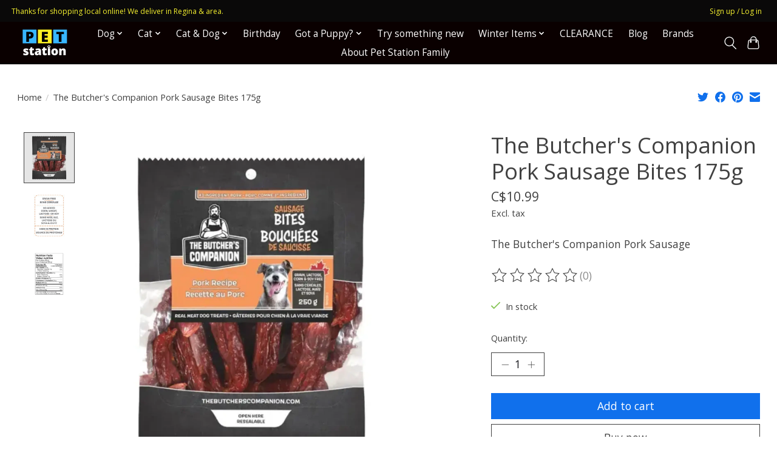

--- FILE ---
content_type: text/html;charset=utf-8
request_url: https://www.petstation.ca/the-butchers-companion-pork-sausage.html
body_size: 12936
content:
<!DOCTYPE html>
<html lang="en">
  <head>
    <meta charset="utf-8"/>
<!-- [START] 'blocks/head.rain' -->
<!--

  (c) 2008-2026 Lightspeed Netherlands B.V.
  http://www.lightspeedhq.com
  Generated: 24-01-2026 @ 12:12:37

-->
<link rel="canonical" href="https://www.petstation.ca/the-butchers-companion-pork-sausage.html"/>
<link rel="alternate" href="https://www.petstation.ca/index.rss" type="application/rss+xml" title="New products"/>
<meta name="robots" content="noodp,noydir"/>
<meta property="og:url" content="https://www.petstation.ca/the-butchers-companion-pork-sausage.html?source=facebook"/>
<meta property="og:site_name" content="Pet Station"/>
<meta property="og:title" content="The Butcher&#039;s Companion Pork Sausage"/>
<meta property="og:description" content="The Butcher&#039;s Companion Pork Sausage"/>
<meta property="og:image" content="https://cdn.shoplightspeed.com/shops/639225/files/66512340/the-butchers-companion-pork-sausage-bites-175g.jpg"/>
<script src="https://www.powr.io/powr.js?external-type=lightspeed"></script>
<script>
[powr-social-feed id="5cce6b37_1621880607"]
</script>
<!--[if lt IE 9]>
<script src="https://cdn.shoplightspeed.com/assets/html5shiv.js?2025-02-20"></script>
<![endif]-->
<!-- [END] 'blocks/head.rain' -->
    
    
    <title>The Butcher&#039;s Companion Pork Sausage - Pet Station</title>
    <meta name="description" content="The Butcher&#039;s Companion Pork Sausage" />
    <meta name="keywords" content="The, Butcher&#039;s, Companion, Pork, Sausage, Bites, 175g, pet, pet store, pet food, dogs, cats, birds, cat food, dog food, bird food, small pet, pet lover, pet shop, pet supplies, pet toys, catnip, cat toys, cat litter, dog collar, dry food, wet food" />
    <meta http-equiv="X-UA-Compatible" content="IE=edge">
    <meta name="viewport" content="width=device-width, initial-scale=1">
    <meta name="apple-mobile-web-app-capable" content="yes">
    <meta name="apple-mobile-web-app-status-bar-style" content="black">
    
    <script>document.getElementsByTagName("html")[0].className += " js";</script>

    <link rel="shortcut icon" href="https://cdn.shoplightspeed.com/shops/639225/themes/13296/v/1020075/assets/favicon.png?20241118203746" type="image/x-icon" />
    <link href='//fonts.googleapis.com/css?family=Open%20Sans:400,300,600&display=swap' rel='stylesheet' type='text/css'>
    <link href='//fonts.googleapis.com/css?family=Open%20Sans:400,300,600&display=swap' rel='stylesheet' type='text/css'>
    <link rel="stylesheet" href="https://cdn.shoplightspeed.com/assets/gui-2-0.css?2025-02-20" />
    <link rel="stylesheet" href="https://cdn.shoplightspeed.com/assets/gui-responsive-2-0.css?2025-02-20" />
    <link id="lightspeedframe" rel="stylesheet" href="https://cdn.shoplightspeed.com/shops/639225/themes/13296/assets/style.css?2026011521034120210104183204" />
    <!-- browsers not supporting CSS variables -->
    <script>
      if(!('CSS' in window) || !CSS.supports('color', 'var(--color-var)')) {var cfStyle = document.getElementById('lightspeedframe');if(cfStyle) {var href = cfStyle.getAttribute('href');href = href.replace('style.css', 'style-fallback.css');cfStyle.setAttribute('href', href);}}
    </script>
    <link rel="stylesheet" href="https://cdn.shoplightspeed.com/shops/639225/themes/13296/assets/settings.css?2026011521034120210104183204" />
    <link rel="stylesheet" href="https://cdn.shoplightspeed.com/shops/639225/themes/13296/assets/custom.css?2026011521034120210104183204" />

    <script src="https://cdn.shoplightspeed.com/assets/jquery-3-7-1.js?2025-02-20"></script>
    <script src="https://cdn.shoplightspeed.com/assets/jquery-ui-1-14-1.js?2025-02-20"></script>

  </head>
  <body>
    
          <header class="main-header main-header--mobile js-main-header position-relative">
  <div class="main-header__top-section">
    <div class="main-header__nav-grid justify-between@md container max-width-lg text-xs padding-y-xxs">
      <div>Thanks for shopping local online! We deliver in Regina & area.  </div>
      <ul class="main-header__list flex-grow flex-basis-0 justify-end@md display@md">        
                
                        <li class="main-header__item"><a href="https://www.petstation.ca/account/" class="main-header__link" title="My account">Sign up / Log in</a></li>
      </ul>
    </div>
  </div>
  <div class="main-header__mobile-content container max-width-lg">
          <a href="https://www.petstation.ca/" class="main-header__logo" title="Pet Station your local pet store at your door">
        <img src="https://cdn.shoplightspeed.com/shops/639225/themes/13296/v/171924/assets/logo.png?20210115180247" alt="Pet Station your local pet store at your door">
                <img src="https://cdn.shoplightspeed.com/shops/639225/themes/13296/v/171141/assets/logo-white.png?20210115174331" class="main-header__logo-white" alt="Pet Station your local pet store at your door">
              </a>
        
    <div class="flex items-center">
            <button class="reset main-header__mobile-btn js-tab-focus" aria-controls="cartDrawer">
        <svg class="icon" viewBox="0 0 24 25" fill="none"><title>Toggle cart</title><path d="M2.90171 9.65153C3.0797 8.00106 4.47293 6.75 6.13297 6.75H17.867C19.527 6.75 20.9203 8.00105 21.0982 9.65153L22.1767 19.6515C22.3839 21.5732 20.8783 23.25 18.9454 23.25H5.05454C3.1217 23.25 1.61603 21.5732 1.82328 19.6515L2.90171 9.65153Z" stroke="currentColor" stroke-width="1.5" fill="none"/>
        <path d="M7.19995 9.6001V5.7001C7.19995 2.88345 9.4833 0.600098 12.3 0.600098C15.1166 0.600098 17.4 2.88345 17.4 5.7001V9.6001" stroke="currentColor" stroke-width="1.5" fill="none"/>
        <circle cx="7.19996" cy="10.2001" r="1.8" fill="currentColor"/>
        <ellipse cx="17.4" cy="10.2001" rx="1.8" ry="1.8" fill="currentColor"/></svg>
        <span class="sr-only">Cart</span>
              </button>

      <button class="reset anim-menu-btn js-anim-menu-btn main-header__nav-control js-tab-focus" aria-label="Toggle menu">
        <i class="anim-menu-btn__icon anim-menu-btn__icon--close" aria-hidden="true"></i>
      </button>
    </div>
  </div>

  <div class="main-header__nav" role="navigation">
    <div class="main-header__nav-grid justify-between@md container max-width-lg">
      <div class="main-header__nav-logo-wrapper flex-shrink-0">
        
                  <a href="https://www.petstation.ca/" class="main-header__logo" title="Pet Station your local pet store at your door">
            <img src="https://cdn.shoplightspeed.com/shops/639225/themes/13296/v/171924/assets/logo.png?20210115180247" alt="Pet Station your local pet store at your door">
                        <img src="https://cdn.shoplightspeed.com/shops/639225/themes/13296/v/171141/assets/logo-white.png?20210115174331" class="main-header__logo-white" alt="Pet Station your local pet store at your door">
                      </a>
              </div>
      
      <form action="https://www.petstation.ca/search/" method="get" role="search" class="padding-y-md hide@md">
        <label class="sr-only" for="searchInputMobile">Search</label>
        <input class="header-v3__nav-form-control form-control width-100%" value="" autocomplete="off" type="search" name="q" id="searchInputMobile" placeholder="Search...">
      </form>

      <ul class="main-header__list flex-grow flex-basis-0 flex-wrap justify-center@md">
        
        
                <li class="main-header__item js-main-nav__item">
          <a class="main-header__link js-main-nav__control" href="https://www.petstation.ca/dog/">
            <span>Dog</span>            <svg class="main-header__dropdown-icon icon" viewBox="0 0 16 16"><polygon fill="currentColor" points="8,11.4 2.6,6 4,4.6 8,8.6 12,4.6 13.4,6 "></polygon></svg>                        <i class="main-header__arrow-icon" aria-hidden="true">
              <svg class="icon" viewBox="0 0 16 16">
                <g class="icon__group" fill="none" stroke="currentColor" stroke-linecap="square" stroke-miterlimit="10" stroke-width="2">
                  <path d="M2 2l12 12" />
                  <path d="M14 2L2 14" />
                </g>
              </svg>
            </i>
                        
          </a>
                    <ul class="main-header__dropdown">
            <li class="main-header__dropdown-item"><a href="https://www.petstation.ca/dog/" class="main-header__dropdown-link hide@md">All Dog</a></li>
                        <li class="main-header__dropdown-item js-main-nav__item position-relative">
              <a class="main-header__dropdown-link js-main-nav__control flex justify-between " href="https://www.petstation.ca/dog/dry-food/">
                Dry food
                <svg class="dropdown__desktop-icon icon" aria-hidden="true" viewBox="0 0 12 12"><polyline stroke-width="1" stroke="currentColor" fill="none" stroke-linecap="round" stroke-linejoin="round" points="3.5 0.5 9.5 6 3.5 11.5"></polyline></svg>                                <i class="main-header__arrow-icon" aria-hidden="true">
                  <svg class="icon" viewBox="0 0 16 16">
                    <g class="icon__group" fill="none" stroke="currentColor" stroke-linecap="square" stroke-miterlimit="10" stroke-width="2">
                      <path d="M2 2l12 12" />
                      <path d="M14 2L2 14" />
                    </g>
                  </svg>
                </i>
                              </a>

                            <ul class="main-header__dropdown">
                <li><a href="https://www.petstation.ca/dog/dry-food/" class="main-header__dropdown-link hide@md">All Dry food</a></li>
                                <li><a class="main-header__dropdown-link" href="https://www.petstation.ca/dog/dry-food/all-life-stages/">All Life Stages</a></li>
                                <li><a class="main-header__dropdown-link" href="https://www.petstation.ca/dog/dry-food/skin-coat/">Skin &amp; Coat</a></li>
                                <li><a class="main-header__dropdown-link" href="https://www.petstation.ca/dog/dry-food/sensitive-stomach/">Sensitive Stomach</a></li>
                                <li><a class="main-header__dropdown-link" href="https://www.petstation.ca/dog/dry-food/oral-care/">Oral Care</a></li>
                                <li><a class="main-header__dropdown-link" href="https://www.petstation.ca/dog/dry-food/puppy/">Puppy</a></li>
                                <li><a class="main-header__dropdown-link" href="https://www.petstation.ca/dog/dry-food/senior-weight-management/">Senior &amp; Weight Management</a></li>
                              </ul>
                          </li>
                        <li class="main-header__dropdown-item">
              <a class="main-header__dropdown-link" href="https://www.petstation.ca/dog/freeze-dried-food/">
                Freeze-Dried food
                                              </a>

                          </li>
                        <li class="main-header__dropdown-item js-main-nav__item position-relative">
              <a class="main-header__dropdown-link js-main-nav__control flex justify-between " href="https://www.petstation.ca/dog/fresh-frozen-raw-food/">
                Fresh Frozen Raw Food
                <svg class="dropdown__desktop-icon icon" aria-hidden="true" viewBox="0 0 12 12"><polyline stroke-width="1" stroke="currentColor" fill="none" stroke-linecap="round" stroke-linejoin="round" points="3.5 0.5 9.5 6 3.5 11.5"></polyline></svg>                                <i class="main-header__arrow-icon" aria-hidden="true">
                  <svg class="icon" viewBox="0 0 16 16">
                    <g class="icon__group" fill="none" stroke="currentColor" stroke-linecap="square" stroke-miterlimit="10" stroke-width="2">
                      <path d="M2 2l12 12" />
                      <path d="M14 2L2 14" />
                    </g>
                  </svg>
                </i>
                              </a>

                            <ul class="main-header__dropdown">
                <li><a href="https://www.petstation.ca/dog/fresh-frozen-raw-food/" class="main-header__dropdown-link hide@md">All Fresh Frozen Raw Food</a></li>
                                <li><a class="main-header__dropdown-link" href="https://www.petstation.ca/dog/fresh-frozen-raw-food/k9-choice/">K9 Choice</a></li>
                                <li><a class="main-header__dropdown-link" href="https://www.petstation.ca/dog/fresh-frozen-raw-food/frozen-treats-add-ons/">Frozen Treats &amp; Add ons</a></li>
                                <li><a class="main-header__dropdown-link" href="https://www.petstation.ca/dog/fresh-frozen-raw-food/frozen-raw-bones/">Frozen Raw Bones</a></li>
                                <li><a class="main-header__dropdown-link" href="https://www.petstation.ca/dog/fresh-frozen-raw-food/fresh-frozen-milk/">Fresh Frozen Milk</a></li>
                              </ul>
                          </li>
                        <li class="main-header__dropdown-item">
              <a class="main-header__dropdown-link" href="https://www.petstation.ca/dog/meal-toppers-add-ons/">
                Meal Toppers &amp; Add ons
                                              </a>

                          </li>
                        <li class="main-header__dropdown-item js-main-nav__item position-relative">
              <a class="main-header__dropdown-link js-main-nav__control flex justify-between " href="https://www.petstation.ca/dog/wet-food/">
                Wet food
                <svg class="dropdown__desktop-icon icon" aria-hidden="true" viewBox="0 0 12 12"><polyline stroke-width="1" stroke="currentColor" fill="none" stroke-linecap="round" stroke-linejoin="round" points="3.5 0.5 9.5 6 3.5 11.5"></polyline></svg>                                <i class="main-header__arrow-icon" aria-hidden="true">
                  <svg class="icon" viewBox="0 0 16 16">
                    <g class="icon__group" fill="none" stroke="currentColor" stroke-linecap="square" stroke-miterlimit="10" stroke-width="2">
                      <path d="M2 2l12 12" />
                      <path d="M14 2L2 14" />
                    </g>
                  </svg>
                </i>
                              </a>

                            <ul class="main-header__dropdown">
                <li><a href="https://www.petstation.ca/dog/wet-food/" class="main-header__dropdown-link hide@md">All Wet food</a></li>
                                <li><a class="main-header__dropdown-link" href="https://www.petstation.ca/dog/wet-food/sensitive-stomach/">Sensitive Stomach</a></li>
                                <li><a class="main-header__dropdown-link" href="https://www.petstation.ca/dog/wet-food/skin-coat-care/">Skin &amp; Coat Care</a></li>
                                <li><a class="main-header__dropdown-link" href="https://www.petstation.ca/dog/wet-food/all-life-stages/">All Life Stages</a></li>
                              </ul>
                          </li>
                        <li class="main-header__dropdown-item js-main-nav__item position-relative">
              <a class="main-header__dropdown-link js-main-nav__control flex justify-between " href="https://www.petstation.ca/dog/supplements/">
                Supplements
                <svg class="dropdown__desktop-icon icon" aria-hidden="true" viewBox="0 0 12 12"><polyline stroke-width="1" stroke="currentColor" fill="none" stroke-linecap="round" stroke-linejoin="round" points="3.5 0.5 9.5 6 3.5 11.5"></polyline></svg>                                <i class="main-header__arrow-icon" aria-hidden="true">
                  <svg class="icon" viewBox="0 0 16 16">
                    <g class="icon__group" fill="none" stroke="currentColor" stroke-linecap="square" stroke-miterlimit="10" stroke-width="2">
                      <path d="M2 2l12 12" />
                      <path d="M14 2L2 14" />
                    </g>
                  </svg>
                </i>
                              </a>

                            <ul class="main-header__dropdown">
                <li><a href="https://www.petstation.ca/dog/supplements/" class="main-header__dropdown-link hide@md">All Supplements</a></li>
                                <li><a class="main-header__dropdown-link" href="https://www.petstation.ca/dog/supplements/digestion-gut-health/">Digestion &amp; Gut Health</a></li>
                                <li><a class="main-header__dropdown-link" href="https://www.petstation.ca/dog/supplements/allergy/">Allergy</a></li>
                                <li><a class="main-header__dropdown-link" href="https://www.petstation.ca/dog/supplements/skin-coat/">Skin &amp; Coat</a></li>
                                <li><a class="main-header__dropdown-link" href="https://www.petstation.ca/dog/supplements/joint-health/">Joint Health</a></li>
                                <li><a class="main-header__dropdown-link" href="https://www.petstation.ca/dog/supplements/general-health/">General Health</a></li>
                                <li><a class="main-header__dropdown-link" href="https://www.petstation.ca/dog/supplements/calming/">Calming</a></li>
                                <li><a class="main-header__dropdown-link" href="https://www.petstation.ca/dog/supplements/tick-flea-preventation/">Tick &amp; Flea Preventation</a></li>
                              </ul>
                          </li>
                        <li class="main-header__dropdown-item">
              <a class="main-header__dropdown-link" href="https://www.petstation.ca/dog/medical-care/">
                Medical Care
                                              </a>

                          </li>
                        <li class="main-header__dropdown-item">
              <a class="main-header__dropdown-link" href="https://www.petstation.ca/dog/treats/">
                Treats
                                              </a>

                          </li>
                        <li class="main-header__dropdown-item">
              <a class="main-header__dropdown-link" href="https://www.petstation.ca/dog/bulk-biscuits/">
                Bulk Biscuits
                                              </a>

                          </li>
                        <li class="main-header__dropdown-item">
              <a class="main-header__dropdown-link" href="https://www.petstation.ca/dog/toys/">
                Toys
                                              </a>

                          </li>
                        <li class="main-header__dropdown-item">
              <a class="main-header__dropdown-link" href="https://www.petstation.ca/dog/antler-bully-sticks-and-natural-chews/">
                Antler, Bully Sticks and natural Chews
                                              </a>

                          </li>
                        <li class="main-header__dropdown-item js-main-nav__item position-relative">
              <a class="main-header__dropdown-link js-main-nav__control flex justify-between " href="https://www.petstation.ca/dog/walk-gear/">
                Walk Gear
                <svg class="dropdown__desktop-icon icon" aria-hidden="true" viewBox="0 0 12 12"><polyline stroke-width="1" stroke="currentColor" fill="none" stroke-linecap="round" stroke-linejoin="round" points="3.5 0.5 9.5 6 3.5 11.5"></polyline></svg>                                <i class="main-header__arrow-icon" aria-hidden="true">
                  <svg class="icon" viewBox="0 0 16 16">
                    <g class="icon__group" fill="none" stroke="currentColor" stroke-linecap="square" stroke-miterlimit="10" stroke-width="2">
                      <path d="M2 2l12 12" />
                      <path d="M14 2L2 14" />
                    </g>
                  </svg>
                </i>
                              </a>

                            <ul class="main-header__dropdown">
                <li><a href="https://www.petstation.ca/dog/walk-gear/" class="main-header__dropdown-link hide@md">All Walk Gear</a></li>
                                <li><a class="main-header__dropdown-link" href="https://www.petstation.ca/dog/walk-gear/leash/">Leash</a></li>
                                <li><a class="main-header__dropdown-link" href="https://www.petstation.ca/dog/walk-gear/collar/">Collar</a></li>
                                <li><a class="main-header__dropdown-link" href="https://www.petstation.ca/dog/walk-gear/harness/">Harness</a></li>
                                <li><a class="main-header__dropdown-link" href="https://www.petstation.ca/dog/walk-gear/halti-walk-accessories/">Halti &amp; Walk accessories</a></li>
                              </ul>
                          </li>
                        <li class="main-header__dropdown-item">
              <a class="main-header__dropdown-link" href="https://www.petstation.ca/dog/training-aid-accessories/">
                Training aid accessories
                                              </a>

                          </li>
                        <li class="main-header__dropdown-item">
              <a class="main-header__dropdown-link" href="https://www.petstation.ca/dog/crates-travel-playpens/">
                Crates, Travel, Playpens
                                              </a>

                          </li>
                        <li class="main-header__dropdown-item js-main-nav__item position-relative">
              <a class="main-header__dropdown-link js-main-nav__control flex justify-between " href="https://www.petstation.ca/dog/cleaning-and-grooming/">
                Cleaning and Grooming
                <svg class="dropdown__desktop-icon icon" aria-hidden="true" viewBox="0 0 12 12"><polyline stroke-width="1" stroke="currentColor" fill="none" stroke-linecap="round" stroke-linejoin="round" points="3.5 0.5 9.5 6 3.5 11.5"></polyline></svg>                                <i class="main-header__arrow-icon" aria-hidden="true">
                  <svg class="icon" viewBox="0 0 16 16">
                    <g class="icon__group" fill="none" stroke="currentColor" stroke-linecap="square" stroke-miterlimit="10" stroke-width="2">
                      <path d="M2 2l12 12" />
                      <path d="M14 2L2 14" />
                    </g>
                  </svg>
                </i>
                              </a>

                            <ul class="main-header__dropdown">
                <li><a href="https://www.petstation.ca/dog/cleaning-and-grooming/" class="main-header__dropdown-link hide@md">All Cleaning and Grooming</a></li>
                                <li><a class="main-header__dropdown-link" href="https://www.petstation.ca/dog/cleaning-and-grooming/shampoo-conditioner-detangler/">Shampoo, Conditioner, Detangler</a></li>
                                <li><a class="main-header__dropdown-link" href="https://www.petstation.ca/dog/cleaning-and-grooming/brush-comb-nail-clipper/">Brush, Comb, Nail Clipper</a></li>
                                <li><a class="main-header__dropdown-link" href="https://www.petstation.ca/dog/cleaning-and-grooming/dental-care/">Dental Care</a></li>
                                <li><a class="main-header__dropdown-link" href="https://www.petstation.ca/dog/cleaning-and-grooming/care/">Care </a></li>
                              </ul>
                          </li>
                        <li class="main-header__dropdown-item">
              <a class="main-header__dropdown-link" href="https://www.petstation.ca/dog/poop-bag-clean-up-essentials/">
                Poop bag, Clean up &amp; essentials
                                              </a>

                          </li>
                        <li class="main-header__dropdown-item">
              <a class="main-header__dropdown-link" href="https://www.petstation.ca/dog/apparel/">
                Apparel
                                              </a>

                          </li>
                        <li class="main-header__dropdown-item">
              <a class="main-header__dropdown-link" href="https://www.petstation.ca/dog/accessories/">
                Accessories
                                              </a>

                          </li>
                      </ul>
                  </li>
                <li class="main-header__item js-main-nav__item">
          <a class="main-header__link js-main-nav__control" href="https://www.petstation.ca/cat/">
            <span>Cat</span>            <svg class="main-header__dropdown-icon icon" viewBox="0 0 16 16"><polygon fill="currentColor" points="8,11.4 2.6,6 4,4.6 8,8.6 12,4.6 13.4,6 "></polygon></svg>                        <i class="main-header__arrow-icon" aria-hidden="true">
              <svg class="icon" viewBox="0 0 16 16">
                <g class="icon__group" fill="none" stroke="currentColor" stroke-linecap="square" stroke-miterlimit="10" stroke-width="2">
                  <path d="M2 2l12 12" />
                  <path d="M14 2L2 14" />
                </g>
              </svg>
            </i>
                        
          </a>
                    <ul class="main-header__dropdown">
            <li class="main-header__dropdown-item"><a href="https://www.petstation.ca/cat/" class="main-header__dropdown-link hide@md">All Cat</a></li>
                        <li class="main-header__dropdown-item js-main-nav__item position-relative">
              <a class="main-header__dropdown-link js-main-nav__control flex justify-between " href="https://www.petstation.ca/cat/dry-food/">
                Dry food
                <svg class="dropdown__desktop-icon icon" aria-hidden="true" viewBox="0 0 12 12"><polyline stroke-width="1" stroke="currentColor" fill="none" stroke-linecap="round" stroke-linejoin="round" points="3.5 0.5 9.5 6 3.5 11.5"></polyline></svg>                                <i class="main-header__arrow-icon" aria-hidden="true">
                  <svg class="icon" viewBox="0 0 16 16">
                    <g class="icon__group" fill="none" stroke="currentColor" stroke-linecap="square" stroke-miterlimit="10" stroke-width="2">
                      <path d="M2 2l12 12" />
                      <path d="M14 2L2 14" />
                    </g>
                  </svg>
                </i>
                              </a>

                            <ul class="main-header__dropdown">
                <li><a href="https://www.petstation.ca/cat/dry-food/" class="main-header__dropdown-link hide@md">All Dry food</a></li>
                                <li><a class="main-header__dropdown-link" href="https://www.petstation.ca/cat/dry-food/all-life-stages/">All Life Stages</a></li>
                                <li><a class="main-header__dropdown-link" href="https://www.petstation.ca/cat/dry-food/skin-coat/">Skin &amp; Coat</a></li>
                                <li><a class="main-header__dropdown-link" href="https://www.petstation.ca/cat/dry-food/sensitive-stomatch/">Sensitive stomatch</a></li>
                                <li><a class="main-header__dropdown-link" href="https://www.petstation.ca/cat/dry-food/urinary-hairball-control/">Urinary &amp; Hairball Control</a></li>
                                <li><a class="main-header__dropdown-link" href="https://www.petstation.ca/cat/dry-food/oral-care/">Oral Care</a></li>
                                <li><a class="main-header__dropdown-link" href="https://www.petstation.ca/cat/dry-food/kitten/">Kitten</a></li>
                                <li><a class="main-header__dropdown-link" href="https://www.petstation.ca/cat/dry-food/senior-weight-managment/">Senior &amp; Weight Managment</a></li>
                              </ul>
                          </li>
                        <li class="main-header__dropdown-item js-main-nav__item position-relative">
              <a class="main-header__dropdown-link js-main-nav__control flex justify-between " href="https://www.petstation.ca/cat/wet-moist-food/">
                Wet/ Moist Food
                <svg class="dropdown__desktop-icon icon" aria-hidden="true" viewBox="0 0 12 12"><polyline stroke-width="1" stroke="currentColor" fill="none" stroke-linecap="round" stroke-linejoin="round" points="3.5 0.5 9.5 6 3.5 11.5"></polyline></svg>                                <i class="main-header__arrow-icon" aria-hidden="true">
                  <svg class="icon" viewBox="0 0 16 16">
                    <g class="icon__group" fill="none" stroke="currentColor" stroke-linecap="square" stroke-miterlimit="10" stroke-width="2">
                      <path d="M2 2l12 12" />
                      <path d="M14 2L2 14" />
                    </g>
                  </svg>
                </i>
                              </a>

                            <ul class="main-header__dropdown">
                <li><a href="https://www.petstation.ca/cat/wet-moist-food/" class="main-header__dropdown-link hide@md">All Wet/ Moist Food</a></li>
                                <li><a class="main-header__dropdown-link" href="https://www.petstation.ca/cat/wet-moist-food/sensitive-stomach/">Sensitive Stomach</a></li>
                                <li><a class="main-header__dropdown-link" href="https://www.petstation.ca/cat/wet-moist-food/skin-coat-care/">Skin &amp; Coat Care</a></li>
                                <li><a class="main-header__dropdown-link" href="https://www.petstation.ca/cat/wet-moist-food/all-life-stages/">All Life Stages</a></li>
                              </ul>
                          </li>
                        <li class="main-header__dropdown-item">
              <a class="main-header__dropdown-link" href="https://www.petstation.ca/cat/freeze-dried-food/">
                Freeze- Dried Food
                                              </a>

                          </li>
                        <li class="main-header__dropdown-item">
              <a class="main-header__dropdown-link" href="https://www.petstation.ca/cat/litter/">
                Litter
                                              </a>

                          </li>
                        <li class="main-header__dropdown-item">
              <a class="main-header__dropdown-link" href="https://www.petstation.ca/cat/litter-box-accessories/">
                Litter Box &amp; Accessories
                                              </a>

                          </li>
                        <li class="main-header__dropdown-item">
              <a class="main-header__dropdown-link" href="https://www.petstation.ca/cat/toy/">
                Toy
                                              </a>

                          </li>
                        <li class="main-header__dropdown-item">
              <a class="main-header__dropdown-link" href="https://www.petstation.ca/cat/treats/">
                Treats
                                              </a>

                          </li>
                        <li class="main-header__dropdown-item">
              <a class="main-header__dropdown-link" href="https://www.petstation.ca/cat/supplements/">
                Supplements
                                              </a>

                          </li>
                        <li class="main-header__dropdown-item">
              <a class="main-header__dropdown-link" href="https://www.petstation.ca/cat/leash-collar-harness/">
                Leash Collar Harness
                                              </a>

                          </li>
                        <li class="main-header__dropdown-item">
              <a class="main-header__dropdown-link" href="https://www.petstation.ca/cat/cat-tree-scratch-board/">
                Cat tree &amp; Scratch Board
                                              </a>

                          </li>
                        <li class="main-header__dropdown-item">
              <a class="main-header__dropdown-link" href="https://www.petstation.ca/cat/nail-spa/">
                Nail &amp; Spa
                                              </a>

                          </li>
                        <li class="main-header__dropdown-item">
              <a class="main-header__dropdown-link" href="https://www.petstation.ca/cat/fountains-filters/">
                Fountains &amp; Filters
                                              </a>

                          </li>
                        <li class="main-header__dropdown-item">
              <a class="main-header__dropdown-link" href="https://www.petstation.ca/cat/accessories-travel/">
                Accessories &amp; Travel
                                              </a>

                          </li>
                      </ul>
                  </li>
                <li class="main-header__item js-main-nav__item">
          <a class="main-header__link js-main-nav__control" href="https://www.petstation.ca/cat-dog/">
            <span>Cat &amp; Dog</span>            <svg class="main-header__dropdown-icon icon" viewBox="0 0 16 16"><polygon fill="currentColor" points="8,11.4 2.6,6 4,4.6 8,8.6 12,4.6 13.4,6 "></polygon></svg>                        <i class="main-header__arrow-icon" aria-hidden="true">
              <svg class="icon" viewBox="0 0 16 16">
                <g class="icon__group" fill="none" stroke="currentColor" stroke-linecap="square" stroke-miterlimit="10" stroke-width="2">
                  <path d="M2 2l12 12" />
                  <path d="M14 2L2 14" />
                </g>
              </svg>
            </i>
                        
          </a>
                    <ul class="main-header__dropdown">
            <li class="main-header__dropdown-item"><a href="https://www.petstation.ca/cat-dog/" class="main-header__dropdown-link hide@md">All Cat &amp; Dog</a></li>
                        <li class="main-header__dropdown-item">
              <a class="main-header__dropdown-link" href="https://www.petstation.ca/cat-dog/bandana-bow-tie/">
                Bandana &amp; Bow Tie
                                              </a>

                          </li>
                        <li class="main-header__dropdown-item">
              <a class="main-header__dropdown-link" href="https://www.petstation.ca/cat-dog/dish-slow-feeders-fountains/">
                Dish, Slow feeders &amp; Fountains
                                              </a>

                          </li>
                        <li class="main-header__dropdown-item">
              <a class="main-header__dropdown-link" href="https://www.petstation.ca/cat-dog/bedding/">
                Bedding
                                              </a>

                          </li>
                      </ul>
                  </li>
                <li class="main-header__item">
          <a class="main-header__link" href="https://www.petstation.ca/birthday/">
            Birthday                                    
          </a>
                  </li>
                <li class="main-header__item js-main-nav__item">
          <a class="main-header__link js-main-nav__control" href="https://www.petstation.ca/got-a-puppy/">
            <span>Got a Puppy? </span>            <svg class="main-header__dropdown-icon icon" viewBox="0 0 16 16"><polygon fill="currentColor" points="8,11.4 2.6,6 4,4.6 8,8.6 12,4.6 13.4,6 "></polygon></svg>                        <i class="main-header__arrow-icon" aria-hidden="true">
              <svg class="icon" viewBox="0 0 16 16">
                <g class="icon__group" fill="none" stroke="currentColor" stroke-linecap="square" stroke-miterlimit="10" stroke-width="2">
                  <path d="M2 2l12 12" />
                  <path d="M14 2L2 14" />
                </g>
              </svg>
            </i>
                        
          </a>
                    <ul class="main-header__dropdown">
            <li class="main-header__dropdown-item"><a href="https://www.petstation.ca/got-a-puppy/" class="main-header__dropdown-link hide@md">All Got a Puppy? </a></li>
                        <li class="main-header__dropdown-item">
              <a class="main-header__dropdown-link" href="https://www.petstation.ca/got-a-puppy/nutritious-puppy-food/">
                Nutritious Puppy Food
                                              </a>

                          </li>
                        <li class="main-header__dropdown-item">
              <a class="main-header__dropdown-link" href="https://www.petstation.ca/got-a-puppy/puppies-need-to-chew/">
                Puppies need to chew
                                              </a>

                          </li>
                        <li class="main-header__dropdown-item">
              <a class="main-header__dropdown-link" href="https://www.petstation.ca/got-a-puppy/something-to-play-with/">
                Something to Play with!
                                              </a>

                          </li>
                        <li class="main-header__dropdown-item">
              <a class="main-header__dropdown-link" href="https://www.petstation.ca/got-a-puppy/training-treats/">
                Training Treats
                                              </a>

                          </li>
                        <li class="main-header__dropdown-item">
              <a class="main-header__dropdown-link" href="https://www.petstation.ca/got-a-puppy/training-essentials/">
                Training &amp; Essentials
                                              </a>

                          </li>
                      </ul>
                  </li>
                <li class="main-header__item">
          <a class="main-header__link" href="https://www.petstation.ca/try-something-new/">
            Try something new                                    
          </a>
                  </li>
                <li class="main-header__item js-main-nav__item">
          <a class="main-header__link js-main-nav__control" href="https://www.petstation.ca/winter-items/">
            <span>Winter Items </span>            <svg class="main-header__dropdown-icon icon" viewBox="0 0 16 16"><polygon fill="currentColor" points="8,11.4 2.6,6 4,4.6 8,8.6 12,4.6 13.4,6 "></polygon></svg>                        <i class="main-header__arrow-icon" aria-hidden="true">
              <svg class="icon" viewBox="0 0 16 16">
                <g class="icon__group" fill="none" stroke="currentColor" stroke-linecap="square" stroke-miterlimit="10" stroke-width="2">
                  <path d="M2 2l12 12" />
                  <path d="M14 2L2 14" />
                </g>
              </svg>
            </i>
                        
          </a>
                    <ul class="main-header__dropdown">
            <li class="main-header__dropdown-item"><a href="https://www.petstation.ca/winter-items/" class="main-header__dropdown-link hide@md">All Winter Items </a></li>
                        <li class="main-header__dropdown-item">
              <a class="main-header__dropdown-link" href="https://www.petstation.ca/winter-items/winter-jackets-boots/">
                Winter Jackets &amp; Boots
                                              </a>

                          </li>
                        <li class="main-header__dropdown-item">
              <a class="main-header__dropdown-link" href="https://www.petstation.ca/winter-items/pet-safe-ice-melt/">
                Pet Safe Ice Melt
                                              </a>

                          </li>
                      </ul>
                  </li>
                <li class="main-header__item">
          <a class="main-header__link" href="https://www.petstation.ca/clearance/">
            CLEARANCE                                    
          </a>
                  </li>
        
        
                              <li class="main-header__item">
              <a class="main-header__link" href="https://www.petstation.ca/blogs/everythingaboutpets/">Blog</a>
            </li>
                  
                              <li class="main-header__item">
              <a class="main-header__link" href="https://www.petstation.ca/brands/">Brands</a>
            </li>
                  
                  <li class="main-header__item">
            <a class="main-header__link" href="https://pet-station-639225.shoplightspeed.com/service/about/">
              About Pet Station Family
            </a>
          </li>
                
        <li class="main-header__item hide@md">
          <ul class="main-header__list main-header__list--mobile-items">        
            
                                    <li class="main-header__item"><a href="https://www.petstation.ca/account/" class="main-header__link" title="My account">Sign up / Log in</a></li>
          </ul>
        </li>
        
      </ul>

      <ul class="main-header__list flex-shrink-0 justify-end@md display@md">
        <li class="main-header__item">
          
          <button class="reset switch-icon main-header__link main-header__link--icon js-toggle-search js-switch-icon js-tab-focus" aria-label="Toggle icon">
            <svg class="icon switch-icon__icon--a" viewBox="0 0 24 25"><title>Toggle search</title><path fill-rule="evenodd" clip-rule="evenodd" d="M17.6032 9.55171C17.6032 13.6671 14.267 17.0033 10.1516 17.0033C6.03621 17.0033 2.70001 13.6671 2.70001 9.55171C2.70001 5.4363 6.03621 2.1001 10.1516 2.1001C14.267 2.1001 17.6032 5.4363 17.6032 9.55171ZM15.2499 16.9106C13.8031 17.9148 12.0461 18.5033 10.1516 18.5033C5.20779 18.5033 1.20001 14.4955 1.20001 9.55171C1.20001 4.60787 5.20779 0.600098 10.1516 0.600098C15.0955 0.600098 19.1032 4.60787 19.1032 9.55171C19.1032 12.0591 18.0724 14.3257 16.4113 15.9507L23.2916 22.8311C23.5845 23.1239 23.5845 23.5988 23.2916 23.8917C22.9987 24.1846 22.5239 24.1846 22.231 23.8917L15.2499 16.9106Z" fill="currentColor"/></svg>

            <svg class="icon switch-icon__icon--b" viewBox="0 0 32 32"><title>Toggle search</title><g fill="none" stroke="currentColor" stroke-miterlimit="10" stroke-linecap="round" stroke-linejoin="round" stroke-width="2"><line x1="27" y1="5" x2="5" y2="27"></line><line x1="27" y1="27" x2="5" y2="5"></line></g></svg>
          </button>

        </li>
                <li class="main-header__item">
          <a href="#0" class="main-header__link main-header__link--icon" aria-controls="cartDrawer">
            <svg class="icon" viewBox="0 0 24 25" fill="none"><title>Toggle cart</title><path d="M2.90171 9.65153C3.0797 8.00106 4.47293 6.75 6.13297 6.75H17.867C19.527 6.75 20.9203 8.00105 21.0982 9.65153L22.1767 19.6515C22.3839 21.5732 20.8783 23.25 18.9454 23.25H5.05454C3.1217 23.25 1.61603 21.5732 1.82328 19.6515L2.90171 9.65153Z" stroke="currentColor" stroke-width="1.5" fill="none"/>
            <path d="M7.19995 9.6001V5.7001C7.19995 2.88345 9.4833 0.600098 12.3 0.600098C15.1166 0.600098 17.4 2.88345 17.4 5.7001V9.6001" stroke="currentColor" stroke-width="1.5" fill="none"/>
            <circle cx="7.19996" cy="10.2001" r="1.8" fill="currentColor"/>
            <ellipse cx="17.4" cy="10.2001" rx="1.8" ry="1.8" fill="currentColor"/></svg>
            <span class="sr-only">Cart</span>
                      </a>
        </li>
      </ul>
      
    	<div class="main-header__search-form bg">
        <form action="https://www.petstation.ca/search/" method="get" role="search" class="container max-width-lg">
          <label class="sr-only" for="searchInput">Search</label>
          <input class="header-v3__nav-form-control form-control width-100%" value="" autocomplete="off" type="search" name="q" id="searchInput" placeholder="Search...">
        </form>
      </div>
      
    </div>
  </div>
</header>

<div class="drawer dr-cart js-drawer" id="cartDrawer">
  <div class="drawer__content bg shadow-md flex flex-column" role="alertdialog" aria-labelledby="drawer-cart-title">
    <header class="flex items-center justify-between flex-shrink-0 padding-x-md padding-y-md">
      <h1 id="drawer-cart-title" class="text-base text-truncate">Shopping cart</h1>

      <button class="reset drawer__close-btn js-drawer__close js-tab-focus">
        <svg class="icon icon--xs" viewBox="0 0 16 16"><title>Close cart panel</title><g stroke-width="2" stroke="currentColor" fill="none" stroke-linecap="round" stroke-linejoin="round" stroke-miterlimit="10"><line x1="13.5" y1="2.5" x2="2.5" y2="13.5"></line><line x1="2.5" y1="2.5" x2="13.5" y2="13.5"></line></g></svg>
      </button>
    </header>

    <div class="drawer__body padding-x-md padding-bottom-sm js-drawer__body">
            <p class="margin-y-xxxl color-contrast-medium text-sm text-center">Your cart is currently empty</p>
          </div>

    <footer class="padding-x-md padding-y-md flex-shrink-0">
      <p class="text-sm text-center color-contrast-medium margin-bottom-sm">Safely pay with:</p>
      <p class="text-sm flex flex-wrap gap-xs text-xs@md justify-center">
                  <a href="https://www.petstation.ca/service/payment-methods/" title="Credit Card">
            <img src="https://cdn.shoplightspeed.com/assets/icon-payment-creditcard.png?2025-02-20" alt="Credit Card" height="16" />
          </a>
              </p>
    </footer>
  </div>
</div>                  	  
  
<section class="container max-width-lg product js-product">
  <div class="padding-y-lg grid gap-md">
    <div class="col-6@md">
      <nav class="breadcrumbs text-sm" aria-label="Breadcrumbs">
  <ol class="flex flex-wrap gap-xxs">
    <li class="breadcrumbs__item">
    	<a href="https://www.petstation.ca/" class="color-inherit text-underline-hover">Home</a>
      <span class="color-contrast-low margin-left-xxs" aria-hidden="true">/</span>
    </li>
        <li class="breadcrumbs__item" aria-current="page">
            The Butcher&#039;s Companion Pork Sausage Bites 175g
          </li>
      </ol>
</nav>    </div>
    <div class="col-6@md">
    	<ul class="sharebar flex flex-wrap gap-xs justify-end@md">
        <li>
          <a class="sharebar__btn text-underline-hover js-social-share" data-social="twitter" data-text="The Butcher&#039;s Companion Pork Sausage Bites 175g on https://www.petstation.ca/the-butchers-companion-pork-sausage.html" data-hashtags="" href="https://twitter.com/intent/tweet"><svg class="icon" viewBox="0 0 16 16"><title>Share on Twitter</title><g><path d="M16,3c-0.6,0.3-1.2,0.4-1.9,0.5c0.7-0.4,1.2-1,1.4-1.8c-0.6,0.4-1.3,0.6-2.1,0.8c-0.6-0.6-1.5-1-2.4-1 C9.3,1.5,7.8,3,7.8,4.8c0,0.3,0,0.5,0.1,0.7C5.2,5.4,2.7,4.1,1.1,2.1c-0.3,0.5-0.4,1-0.4,1.7c0,1.1,0.6,2.1,1.5,2.7 c-0.5,0-1-0.2-1.5-0.4c0,0,0,0,0,0c0,1.6,1.1,2.9,2.6,3.2C3,9.4,2.7,9.4,2.4,9.4c-0.2,0-0.4,0-0.6-0.1c0.4,1.3,1.6,2.3,3.1,2.3 c-1.1,0.9-2.5,1.4-4.1,1.4c-0.3,0-0.5,0-0.8,0c1.5,0.9,3.2,1.5,5,1.5c6,0,9.3-5,9.3-9.3c0-0.1,0-0.3,0-0.4C15,4.3,15.6,3.7,16,3z"></path></g></svg></a>
        </li>

        <li>
          <a class="sharebar__btn text-underline-hover js-social-share" data-social="facebook" data-url="https://www.petstation.ca/the-butchers-companion-pork-sausage.html" href="https://www.facebook.com/sharer.php"><svg class="icon" viewBox="0 0 16 16"><title>Share on Facebook</title><g><path d="M16,8.048a8,8,0,1,0-9.25,7.9V10.36H4.719V8.048H6.75V6.285A2.822,2.822,0,0,1,9.771,3.173a12.2,12.2,0,0,1,1.791.156V5.3H10.554a1.155,1.155,0,0,0-1.3,1.25v1.5h2.219l-.355,2.312H9.25v5.591A8,8,0,0,0,16,8.048Z"></path></g></svg></a>
        </li>

        <li>
          <a class="sharebar__btn text-underline-hover js-social-share" data-social="pinterest" data-description="The Butcher&#039;s Companion Pork Sausage Bites 175g" data-media="https://cdn.shoplightspeed.com/shops/639225/files/66512340/image.jpg" data-url="https://www.petstation.ca/the-butchers-companion-pork-sausage.html" href="https://pinterest.com/pin/create/button"><svg class="icon" viewBox="0 0 16 16"><title>Share on Pinterest</title><g><path d="M8,0C3.6,0,0,3.6,0,8c0,3.4,2.1,6.3,5.1,7.4c-0.1-0.6-0.1-1.6,0-2.3c0.1-0.6,0.9-4,0.9-4S5.8,8.7,5.8,8 C5.8,6.9,6.5,6,7.3,6c0.7,0,1,0.5,1,1.1c0,0.7-0.4,1.7-0.7,2.7c-0.2,0.8,0.4,1.4,1.2,1.4c1.4,0,2.5-1.5,2.5-3.7 c0-1.9-1.4-3.3-3.3-3.3c-2.3,0-3.6,1.7-3.6,3.5c0,0.7,0.3,1.4,0.6,1.8C5,9.7,5,9.8,5,9.9c-0.1,0.3-0.2,0.8-0.2,0.9 c0,0.1-0.1,0.2-0.3,0.1c-1-0.5-1.6-1.9-1.6-3.1C2.9,5.3,4.7,3,8.2,3c2.8,0,4.9,2,4.9,4.6c0,2.8-1.7,5-4.2,5c-0.8,0-1.6-0.4-1.8-0.9 c0,0-0.4,1.5-0.5,1.9c-0.2,0.7-0.7,1.6-1,2.1C6.4,15.9,7.2,16,8,16c4.4,0,8-3.6,8-8C16,3.6,12.4,0,8,0z"></path></g></svg></a>
        </li>

        <li>
          <a class="sharebar__btn text-underline-hover js-social-share" data-social="mail" data-subject="Email Subject" data-body="The Butcher&#039;s Companion Pork Sausage Bites 175g on https://www.petstation.ca/the-butchers-companion-pork-sausage.html" href="/cdn-cgi/l/email-protection#fd">
            <svg class="icon" viewBox="0 0 16 16"><title>Share by Email</title><g><path d="M15,1H1C0.4,1,0,1.4,0,2v1.4l8,4.5l8-4.4V2C16,1.4,15.6,1,15,1z"></path> <path d="M7.5,9.9L0,5.7V14c0,0.6,0.4,1,1,1h14c0.6,0,1-0.4,1-1V5.7L8.5,9.9C8.22,10.04,7.78,10.04,7.5,9.9z"></path></g></svg>
          </a>
        </li>
      </ul>
    </div>
  </div>
  <div class="grid gap-md gap-xxl@md">
    <div class="col-6@md col-7@lg min-width-0">
      <div class="thumbslide thumbslide--vertical thumbslide--left js-thumbslide">
        <div class="slideshow js-product-v2__slideshow slideshow--transition-slide slideshow--ratio-1:1" data-control="hover">
          <p class="sr-only">Product image slideshow Items</p>
          
          <ul class="slideshow__content">
                        <li class="slideshow__item bg js-slideshow__item slideshow__item--selected" data-thumb="https://cdn.shoplightspeed.com/shops/639225/files/66512340/168x168x2/the-butchers-companion-pork-sausage-bites-175g.jpg" id="item-1">
              <figure class="position-absolute height-100% width-100% top-0 left-0" data-scale="1.3">
                <div class="img-mag height-100% js-img-mag">    
                  <img class="img-mag__asset js-img-mag__asset" src="https://cdn.shoplightspeed.com/shops/639225/files/66512340/1652x1652x2/the-butchers-companion-pork-sausage-bites-175g.jpg" alt="The Butcher&#039;s Companion Pork Sausage Bites 175g">
                </div>
              </figure>
            </li>
                        <li class="slideshow__item bg js-slideshow__item" data-thumb="https://cdn.shoplightspeed.com/shops/639225/files/37506359/168x168x2/the-butchers-companion-pork-sausage-bites-175g.jpg" id="item-2">
              <figure class="position-absolute height-100% width-100% top-0 left-0" data-scale="1.3">
                <div class="img-mag height-100% js-img-mag">    
                  <img class="img-mag__asset js-img-mag__asset" src="https://cdn.shoplightspeed.com/shops/639225/files/37506359/1652x1652x2/the-butchers-companion-pork-sausage-bites-175g.jpg" alt="The Butcher&#039;s Companion Pork Sausage Bites 175g">
                </div>
              </figure>
            </li>
                        <li class="slideshow__item bg js-slideshow__item" data-thumb="https://cdn.shoplightspeed.com/shops/639225/files/37506361/168x168x2/the-butchers-companion-pork-sausage-bites-175g.jpg" id="item-3">
              <figure class="position-absolute height-100% width-100% top-0 left-0" data-scale="1.3">
                <div class="img-mag height-100% js-img-mag">    
                  <img class="img-mag__asset js-img-mag__asset" src="https://cdn.shoplightspeed.com/shops/639225/files/37506361/1652x1652x2/the-butchers-companion-pork-sausage-bites-175g.jpg" alt="The Butcher&#039;s Companion Pork Sausage Bites 175g">
                </div>
              </figure>
            </li>
                      </ul>
        </div>
      
        <div class="thumbslide__nav-wrapper" aria-hidden="true">
          <nav class="thumbslide__nav"> 
            <ol class="thumbslide__nav-list">
              <!-- this content will be created using JavaScript -->
            </ol>
          </nav>
        </div>
      </div>
    </div>

    <div class="col-6@md col-5@lg">

      <div class="text-component v-space-xs margin-bottom-md">
        <h1>
                  The Butcher&#039;s Companion Pork Sausage Bites 175g
                </h1>
        
        
        <div class="product__price-wrapper margin-bottom-md">
                    <div class="product__price text-md">C$10.99</div>
                    
                            		<small class="price-tax">Excl. tax</small>                    
          
        </div>
        <p class="">The Butcher&#039;s Companion Pork Sausage</p>
      </div>
      
            <div class="rating js-rating js-rating--read-only margin-bottom-md flex items-center">
                <p class="sr-only">The rating of this product is <span class="rating__value js-rating__value">0</span> out of 5</p>

        <a href="#proTabPanelReviews" class="rating__link" aria-label="Read reviews">
          <div class="rating__control overflow-hidden rating__control--is-hidden js-rating__control">
            <svg width="24" height="24" viewBox="0 0 24 24"><polygon points="12 1.489 15.09 7.751 22 8.755 17 13.629 18.18 20.511 12 17.261 5.82 20.511 7 13.629 2 8.755 8.91 7.751 12 1.489" fill="currentColor"/></svg>
          </div>
        </a>
        <span class="opacity-60%">(0)</span>
      </div>
            
            <div class="flex flex-column gap-xs margin-bottom-md text-sm">
                <div class="in-stock">
                    <svg class="icon margin-right-xs color-success" viewBox="0 0 16 16"><g stroke-width="2" fill="none" stroke="currentColor" stroke-linecap="round" stroke-linejoin="round" stroke-miterlimit="10"><polyline points="1,9 5,13 15,3 "></polyline> </g></svg>In stock
                               
        </div>
                
              </div>
            
      <form action="https://www.petstation.ca/cart/add/71050539/" class="js-live-quick-checkout" id="product_configure_form" method="post">
                <input type="hidden" name="bundle_id" id="product_configure_bundle_id" value="">
        
                <div class="margin-bottom-md">
          <label class="form-label margin-bottom-sm block" for="qtyInput">Quantity:</label>

          <div class="number-input number-input--v2 js-number-input inline-block">
          	<input class="form-control js-number-input__value" type="number" name="quantity" id="qtyInput" min="0" step="1" value="1">

            <button class="reset number-input__btn number-input__btn--plus js-number-input__btn" aria-label="Increase Quantity">
              <svg class="icon" viewBox="0 0 16 16" aria-hidden="true"><g><line fill="none" stroke="currentColor" stroke-linecap="round" stroke-linejoin="round" stroke-miterlimit="10" x1="8.5" y1="1.5" x2="8.5" y2="15.5"></line> <line fill="none" stroke="currentColor" stroke-linecap="round" stroke-linejoin="round" stroke-miterlimit="10" x1="1.5" y1="8.5" x2="15.5" y2="8.5"></line> </g></svg>
            </button>
            <button class="reset number-input__btn number-input__btn--minus js-number-input__btn" aria-label="Decrease Quantity">
              <svg class="icon" viewBox="0 0 16 16" aria-hidden="true"><g><line fill="none" stroke="currentColor" stroke-linecap="round" stroke-linejoin="round" stroke-miterlimit="10" x1="1.5" y1="8.5" x2="15.5" y2="8.5"></line> </g></svg>
            </button>
          </div>
        </div>
        <div class="margin-bottom-md">
          <div class="flex flex-column flex-row@sm gap-xxs">
            <button class="btn btn--primary btn--add-to-cart flex-grow" type="submit">Add to cart</button>
                      </div>
                    <button class="btn btn--subtle btn--quick-checkout js-quick-checkout-trigger width-100% margin-top-xxs" type="submit" data-checkout-url="https://www.petstation.ca/checkout/" data-clear-url="https://www.petstation.ca/cart/clear/">Buy now</button>
                    <div class="flex gap-md margin-top-sm">
            <a href="https://www.petstation.ca/compare/add/71050539/" class="text-underline-hover color-inherit text-sm flex items-center">
              <svg viewBox="0 0 16 16" class="icon margin-right-xxs"><title>swap-horizontal</title><g stroke-width="1" fill="none" stroke="currentColor" stroke-linecap="round" stroke-linejoin="round" stroke-miterlimit="10"><polyline points="3.5,0.5 0.5,3.5 3.5,6.5 "></polyline> <line x1="12.5" y1="3.5" x2="0.5" y2="3.5"></line> <polyline points="12.5,9.5 15.5,12.5 12.5,15.5 "></polyline> <line x1="3.5" y1="12.5" x2="15.5" y2="12.5"></line></g></svg>
              Add to comparison
            </a>
                      </div>
        </div>
        			</form>

    </div>
  </div>
</section>

<section class="container max-width-lg padding-y-xl">
	<div class="tabs js-tabs">
    <nav class="s-tabs">
      <ul class="s-tabs__list js-tabs__controls" aria-label="Tabs Interface">
        <li><a href="#proTabPanelInformation" class="tabs__control s-tabs__link s-tabs__link--current" aria-selected="true">Description</a></li>                <li><a href="#proTabPanelReviews" class="tabs__control s-tabs__link">Reviews (0)</a></li>      </ul>
    </nav>

    <div class="js-tabs__panels">
            <section id="proTabPanelInformation" class="padding-top-lg max-width-lg js-tabs__panel">
        <div class="text-component margin-bottom-md">
          <p>Irresistible taste with real pork as the first ingredient, the Pork Sausage Links are made with wholesome ingredients, loaded with protein, grain free, with no added corn, wheat, lactose or soy, and naturally smoked.<br /><br />There is simply no comparison. Produced in a federally inspected, HACCP approved, and Safe Quality Food Certified facility, The Butcher’s Companion specializes in crafting high-quality treats made with select cuts of real meat and human-grade ingredients that your dog will roll over for.<br /><br /><strong>These tender, bite-sized treats are perfect for training, ready to break into any size, and suitable for all breeds of dogs.</strong><br /><br /><strong>Ingredients</strong><br />Pork, Water, Pork skins, Sugars (glucose), Salt, Sodium phosphate, Spices, Mustard, Bacterial culture, Sodium nitrite, Canola oil, Smoke.<br /><br /><strong>Product Attributes</strong><br />Made with real pork and high in protein<br />Grain free, no added corn, wheat, lactose or soy<br />Fully cooked and naturally smoked<br />Suitable for all breeds of dogs<br />Ideal for training<br />No refrigeration required<br /><br /><strong>Guaranteed Analysis</strong><br />Protein: 26.5%<br />Fat: 16.55%<br />Fiber: 0.05%<br />Moisture: 42.05%</p>
        </div>
              </section>
            
      
            <section id="proTabPanelReviews" class="padding-top-lg max-width-lg js-tabs__panel">
        
        <div class="flex justify-between">
          <div class="right">
          <span>0</span> stars based on <span>0</span> reviews
          </div>
          <a href="https://www.petstation.ca/account/review/43262076/" class="btn btn--subtle btn--sm">Add your review</a>

        </div>
      </section>
          </div>
  </div>
</section>



<div itemscope itemtype="https://schema.org/Product">
  <meta itemprop="name" content="The Butcher&#039;s Companion Pork Sausage Bites 175g">
  <meta itemprop="image" content="https://cdn.shoplightspeed.com/shops/639225/files/66512340/300x250x2/the-butchers-companion-pork-sausage-bites-175g.jpg" />    <meta itemprop="description" content="The Butcher&#039;s Companion Pork Sausage" />  <meta itemprop="itemCondition" itemtype="https://schema.org/OfferItemCondition" content="https://schema.org/NewCondition"/>
  <meta itemprop="gtin13" content="698189004492" />    

<div itemprop="offers" itemscope itemtype="https://schema.org/Offer">
      <meta itemprop="price" content="10.99" />
    <meta itemprop="priceCurrency" content="CAD" />
    <meta itemprop="validFrom" content="2026-01-24" />
  <meta itemprop="priceValidUntil" content="2026-04-24" />
  <meta itemprop="url" content="https://www.petstation.ca/the-butchers-companion-pork-sausage.html" />
   <meta itemprop="availability" content="https://schema.org/InStock"/>
  <meta itemprop="inventoryLevel" content="1" />
 </div>
</div>
      <footer class="main-footer border-top">
  <div class="container max-width-lg">

        <div class="main-footer__content padding-y-xl grid gap-md">
      <div class="col-8@lg">
        <div class="grid gap-md">
          <div class="col-6@xs col-3@md">
                        <img src="https://cdn.shoplightspeed.com/shops/639225/themes/13296/v/171924/assets/logo.png?20210115180247" class="footer-logo margin-bottom-md" alt="Pet Station">
                        
            
            <div class="main-footer__social-list flex flex-wrap gap-sm text-sm@md">
                            <a class="main-footer__social-btn" href="https://www.instagram.com/petstationregina/" target="_blank">
                <svg class="icon" viewBox="0 0 16 16"><title>Follow us on Instagram</title><g><circle fill="currentColor" cx="12.145" cy="3.892" r="0.96"></circle> <path d="M8,12c-2.206,0-4-1.794-4-4s1.794-4,4-4s4,1.794,4,4S10.206,12,8,12z M8,6C6.897,6,6,6.897,6,8 s0.897,2,2,2s2-0.897,2-2S9.103,6,8,6z"></path> <path fill="currentColor" d="M12,16H4c-2.056,0-4-1.944-4-4V4c0-2.056,1.944-4,4-4h8c2.056,0,4,1.944,4,4v8C16,14.056,14.056,16,12,16z M4,2C3.065,2,2,3.065,2,4v8c0,0.953,1.047,2,2,2h8c0.935,0,2-1.065,2-2V4c0-0.935-1.065-2-2-2H4z"></path></g></svg>
              </a>
                            
                            <a class="main-footer__social-btn" href="https://www.facebook.com/petstationregina" target="_blank">
                <svg class="icon" viewBox="0 0 16 16"><title>Follow us on Facebook</title><g><path d="M16,8.048a8,8,0,1,0-9.25,7.9V10.36H4.719V8.048H6.75V6.285A2.822,2.822,0,0,1,9.771,3.173a12.2,12.2,0,0,1,1.791.156V5.3H10.554a1.155,1.155,0,0,0-1.3,1.25v1.5h2.219l-.355,2.312H9.25v5.591A8,8,0,0,0,16,8.048Z"></path></g></svg>
              </a>
                            
                            
                      
                            <a class="main-footer__social-btn" href="https://www.youtube.com/channel/UCjarKEQ173KGTmie11hPLQA" target="_blank">
                <svg class="icon" viewBox="0 0 16 16"><title>Follow us on Youtube</title><g><path d="M15.8,4.8c-0.2-1.3-0.8-2.2-2.2-2.4C11.4,2,8,2,8,2S4.6,2,2.4,2.4C1,2.6,0.3,3.5,0.2,4.8C0,6.1,0,8,0,8 s0,1.9,0.2,3.2c0.2,1.3,0.8,2.2,2.2,2.4C4.6,14,8,14,8,14s3.4,0,5.6-0.4c1.4-0.3,2-1.1,2.2-2.4C16,9.9,16,8,16,8S16,6.1,15.8,4.8z M6,11V5l5,3L6,11z"></path></g></svg>
              </a>
                          </div>
          </div>

                              <div class="col-6@xs col-3@md">
            <h4 class="margin-bottom-xs text-md@md">Categories</h4>
            <ul class="grid gap-xs text-sm@md">
                            <li><a class="main-footer__link" href="https://www.petstation.ca/dog/">Dog</a></li>
                            <li><a class="main-footer__link" href="https://www.petstation.ca/cat/">Cat</a></li>
                            <li><a class="main-footer__link" href="https://www.petstation.ca/cat-dog/">Cat &amp; Dog</a></li>
                            <li><a class="main-footer__link" href="https://www.petstation.ca/birthday/">Birthday</a></li>
                            <li><a class="main-footer__link" href="https://www.petstation.ca/got-a-puppy/">Got a Puppy? </a></li>
                            <li><a class="main-footer__link" href="https://www.petstation.ca/try-something-new/">Try something new</a></li>
                            <li><a class="main-footer__link" href="https://www.petstation.ca/winter-items/">Winter Items </a></li>
                            <li><a class="main-footer__link" href="https://www.petstation.ca/clearance/">CLEARANCE</a></li>
                          </ul>
          </div>
          					
                    <div class="col-6@xs col-3@md">
            <h4 class="margin-bottom-xs text-md@md">My account</h4>
            <ul class="grid gap-xs text-sm@md">
              
                                                <li><a class="main-footer__link" href="https://www.petstation.ca/account/" title="Register">Register</a></li>
                                                                <li><a class="main-footer__link" href="https://www.petstation.ca/account/orders/" title="My orders">My orders</a></li>
                                                                <li><a class="main-footer__link" href="https://www.petstation.ca/account/tickets/" title="My tickets">My tickets</a></li>
                                                                                                      </ul>
          </div>

                    <div class="col-6@xs col-3@md">
            <h4 class="margin-bottom-xs text-md@md">Information</h4>
            <ul class="grid gap-xs text-sm@md">
                            <li>
                <a class="main-footer__link" href="https://www.petstation.ca/service/about/" title="About Pet Station Family" >
                  About Pet Station Family
                </a>
              </li>
            	              <li>
                <a class="main-footer__link" href="https://www.petstation.ca/service/general-terms-conditions/" title="General terms &amp; conditions" >
                  General terms &amp; conditions
                </a>
              </li>
            	              <li>
                <a class="main-footer__link" href="https://www.petstation.ca/service/disclaimer/" title="Contact Us" >
                  Contact Us
                </a>
              </li>
            	              <li>
                <a class="main-footer__link" href="https://www.petstation.ca/service/privacy-policy/" title="Privacy policy" >
                  Privacy policy
                </a>
              </li>
            	              <li>
                <a class="main-footer__link" href="https://www.petstation.ca/service/payment-methods/" title="Payment Methods" >
                  Payment Methods
                </a>
              </li>
            	              <li>
                <a class="main-footer__link" href="https://www.petstation.ca/service/shipping-returns/" title="Shipping &amp; returns" >
                  Shipping &amp; returns
                </a>
              </li>
            	              <li>
                <a class="main-footer__link" href="https://www.petstation.ca/service/" title="Frequently asked questions " >
                  Frequently asked questions 
                </a>
              </li>
            	            </ul>
          </div>
        </div>
      </div>
      
                  <form id="formNewsletter" action="https://www.petstation.ca/account/newsletter/" method="post" class="newsletter col-4@lg">
        <input type="hidden" name="key" value="6f4d125f5c94ea8a73580be331835030" />
        <div class="max-width-xxs">
          <div class="text-component margin-bottom-sm">
            <h4 class="text-md@md">Subscribe to our newsletter</h4>
                     </div>

          <div class="grid gap-xxxs text-sm@md">
            <input class="form-control col min-width-0" type="email" name="email" placeholder="Your email address" aria-label="E-mail">
            <button type="submit" class="btn btn--primary col-content">Subscribe</button>
          </div>
        </div>
      </form>
          </div>
  </div>

    <div class="main-footer__colophon border-top padding-y-md">
    <div class="container max-width-lg">
      <div class="flex flex-column items-center gap-sm flex-row@md justify-between@md">
        <div class="powered-by">
          <p class="text-sm text-xs@md">© Copyright 2026 Pet Station
                    	- Powered by
          	          		<a href="http://www.lightspeedhq.com" title="Lightspeed" target="_blank" aria-label="Powered by Lightspeed">Lightspeed</a>
          		          	          </p>
        </div>
  
        <div class="flex items-center">
                    <div class="hallmarks margin-right-md">
                        <figure>
                            <a href="https://cdn.shoplightspeed.com/shops/639225/files/64458075/pet-shop-badge-2024.png" title="Community Votes Regina 2024 Pet Shop">
                              <img src="https://cdn.shoplightspeed.com/shops/639225/files/64458075/pet-shop-badge-2024.png" alt="Community Votes Regina 2024 Pet Shop" width="100" lazy>
                            </a>
                          </figure>
                        <figure>
                            <a href="https://cdn.shoplightspeed.com/shops/639225/files/64458079/pet-food-badge-2024.png" title="Community Votes Regina 2024 Pet Food">
                              <img src="https://cdn.shoplightspeed.com/shops/639225/files/64458079/pet-food-badge-2024.png" alt="Community Votes Regina 2024 Pet Food" width="100" lazy>
                            </a>
                          </figure>
                        <figure>
                            <a href="https://cdn.shoplightspeed.com/shops/639225/files/56314006/winners-badge-regina-2023-platinum-pet-shops.png" title="Community Votes Regina 2023 Pet Shop">
                              <img src="https://cdn.shoplightspeed.com/shops/639225/files/56314006/winners-badge-regina-2023-platinum-pet-shops.png" alt="Community Votes Regina 2023 Pet Shop" width="100" lazy>
                            </a>
                          </figure>
                        <figure>
                            <a href="https://cdn.shoplightspeed.com/shops/639225/files/56314011/winners-badge-regina-2023-platinum-pet-food.png" title="Community Votes Regina 2023 Pet Food">
                              <img src="https://cdn.shoplightspeed.com/shops/639225/files/56314011/winners-badge-regina-2023-platinum-pet-food.png" alt="Community Votes Regina 2023 Pet Food" width="100" lazy>
                            </a>
                          </figure>
                      </div>
                    
          <div class="payment-methods">
            <p class="text-sm flex flex-wrap gap-xs text-xs@md">
                              <a href="https://www.petstation.ca/service/payment-methods/" title="Credit Card" class="payment-methods__item">
                  <img src="https://cdn.shoplightspeed.com/assets/icon-payment-creditcard.png?2025-02-20" alt="Credit Card" height="16" />
                </a>
                          </p>
          </div>
          
          <ul class="main-footer__list flex flex-grow flex-basis-0 justify-end@md">        
            
                      </ul>
        </div>
      </div>
    </div>
  </div>
</footer>        <!-- [START] 'blocks/body.rain' -->
<script data-cfasync="false" src="/cdn-cgi/scripts/5c5dd728/cloudflare-static/email-decode.min.js"></script><script>
(function () {
  var s = document.createElement('script');
  s.type = 'text/javascript';
  s.async = true;
  s.src = 'https://www.petstation.ca/services/stats/pageview.js?product=43262076&hash=f39b';
  ( document.getElementsByTagName('head')[0] || document.getElementsByTagName('body')[0] ).appendChild(s);
})();
</script>
  <script>
    !function(f,b,e,v,n,t,s)
    {if(f.fbq)return;n=f.fbq=function(){n.callMethod?
        n.callMethod.apply(n,arguments):n.queue.push(arguments)};
        if(!f._fbq)f._fbq=n;n.push=n;n.loaded=!0;n.version='2.0';
        n.queue=[];t=b.createElement(e);t.async=!0;
        t.src=v;s=b.getElementsByTagName(e)[0];
        s.parentNode.insertBefore(t,s)}(window, document,'script',
        'https://connect.facebook.net/en_US/fbevents.js');
    $(document).ready(function (){
        fbq('init', '210302551003947');
                fbq('track', 'ViewContent', {"content_ids":["71050539"],"content_name":"The Butcher's Companion Pork Sausage Bites 175g","currency":"CAD","value":"10.99","content_type":"product","source":false});
                fbq('track', 'PageView', []);
            });
</script>
<noscript>
    <img height="1" width="1" style="display:none" src="https://www.facebook.com/tr?id=210302551003947&ev=PageView&noscript=1"
    /></noscript>
  [powr-social-feed id="5cce6b37_1621880607"]
<!-- [END] 'blocks/body.rain' -->
    
    <script>
    	var viewOptions = 'View options';
    </script>
		
    <script src="https://cdn.shoplightspeed.com/shops/639225/themes/13296/assets/scripts-min.js?2026011521034120210104183204"></script>
    <script src="https://cdn.shoplightspeed.com/assets/gui.js?2025-02-20"></script>
    <script src="https://cdn.shoplightspeed.com/assets/gui-responsive-2-0.js?2025-02-20"></script>
  <script>(function(){function c(){var b=a.contentDocument||a.contentWindow.document;if(b){var d=b.createElement('script');d.innerHTML="window.__CF$cv$params={r:'9c2f70ac1b75f8ab',t:'MTc2OTI1Njc1Ny4wMDAwMDA='};var a=document.createElement('script');a.nonce='';a.src='/cdn-cgi/challenge-platform/scripts/jsd/main.js';document.getElementsByTagName('head')[0].appendChild(a);";b.getElementsByTagName('head')[0].appendChild(d)}}if(document.body){var a=document.createElement('iframe');a.height=1;a.width=1;a.style.position='absolute';a.style.top=0;a.style.left=0;a.style.border='none';a.style.visibility='hidden';document.body.appendChild(a);if('loading'!==document.readyState)c();else if(window.addEventListener)document.addEventListener('DOMContentLoaded',c);else{var e=document.onreadystatechange||function(){};document.onreadystatechange=function(b){e(b);'loading'!==document.readyState&&(document.onreadystatechange=e,c())}}}})();</script><script defer src="https://static.cloudflareinsights.com/beacon.min.js/vcd15cbe7772f49c399c6a5babf22c1241717689176015" integrity="sha512-ZpsOmlRQV6y907TI0dKBHq9Md29nnaEIPlkf84rnaERnq6zvWvPUqr2ft8M1aS28oN72PdrCzSjY4U6VaAw1EQ==" data-cf-beacon='{"rayId":"9c2f70ac1b75f8ab","version":"2025.9.1","serverTiming":{"name":{"cfExtPri":true,"cfEdge":true,"cfOrigin":true,"cfL4":true,"cfSpeedBrain":true,"cfCacheStatus":true}},"token":"8247b6569c994ee1a1084456a4403cc9","b":1}' crossorigin="anonymous"></script>
</body>
</html>

--- FILE ---
content_type: text/javascript;charset=utf-8
request_url: https://www.petstation.ca/services/stats/pageview.js?product=43262076&hash=f39b
body_size: -414
content:
// SEOshop 24-01-2026 12:12:38

--- FILE ---
content_type: application/javascript; charset=UTF-8
request_url: https://www.petstation.ca/cdn-cgi/challenge-platform/h/b/scripts/jsd/d251aa49a8a3/main.js?
body_size: 9811
content:
window._cf_chl_opt={AKGCx8:'b'};~function(v6,FM,Fm,Fn,FQ,Fa,Ff,Fy,v0,v1){v6=L,function(T,F,vM,v5,v,C){for(vM={T:262,F:474,v:473,C:294,l:282,o:400,K:245,R:312,I:320,g:462,d:414,x:478},v5=L,v=T();!![];)try{if(C=parseInt(v5(vM.T))/1*(-parseInt(v5(vM.F))/2)+-parseInt(v5(vM.v))/3+parseInt(v5(vM.C))/4*(-parseInt(v5(vM.l))/5)+-parseInt(v5(vM.o))/6*(parseInt(v5(vM.K))/7)+parseInt(v5(vM.R))/8+-parseInt(v5(vM.I))/9*(-parseInt(v5(vM.g))/10)+-parseInt(v5(vM.d))/11*(-parseInt(v5(vM.x))/12),F===C)break;else v.push(v.shift())}catch(l){v.push(v.shift())}}(e,766051),FM=this||self,Fm=FM[v6(348)],Fn=function(Cd,Cg,CI,CK,Co,v7,F,C,l,o){return Cd={T:257,F:439,v:372,C:441,l:379,o:458,K:407},Cg={T:362,F:484,v:338,C:283,l:463,o:237,K:298,R:445,I:463,g:334,d:422,x:448,X:301,Y:281,U:217,c:322,H:298,V:317,k:231,Z:396,E:376,i:484,B:255,z:273,b:255,j:273,M:214,m:484},CI={T:214,F:456},CK={T:415,F:470,v:456,C:357,l:357,o:273,K:234,R:359,I:223,g:234,d:359,x:286,X:219,Y:424,U:359,c:412,H:288,V:252,k:448,Z:301,E:268,i:261,B:325,z:252,b:448,j:362,M:412,m:468,n:364,Q:264,G:275,N:484,h:267,W:264,S:252,P:448,J:322,s:441,a:226,A:223,f:225,y:393,D:480,O:212,e0:415,e1:265,e2:391,e3:358,e4:483,e5:257,e6:247,e7:227,e8:265,e9:391,ee:340,eq:308,eL:247,eT:227,eF:430,ev:412,eC:267,er:214,el:396,eo:342,eK:322,eR:230,eI:448,eg:220,ed:364,ex:362,eX:330,eY:396,eU:448,ec:448,eH:376},Co={T:398,F:418},v7=v6,F={'ANeHG':v7(Cd.T),'fLQAg':function(K,R){return R===K},'TNiOu':v7(Cd.F),'YlYZn':v7(Cd.v),'trFjx':function(K,R){return K==R},'LjjsF':function(K,R){return K-R},'wjuTh':function(K,R){return K>R},'btuYq':function(K,R){return K<<R},'pUVCc':function(K,R){return K&R},'gddwZ':function(K,R){return R==K},'HeDUW':function(K,R){return K(R)},'PhpBW':function(K,R){return K|R},'KVsOU':function(K,R){return K<<R},'IaRZI':function(K,R){return K&R},'OXopU':function(K,R){return R==K},'YUQDY':function(K,R){return K<R},'vTdLc':function(K,R){return K(R)},'CIVkt':v7(Cd.C),'stklm':function(K,R){return R===K},'vWLwy':v7(Cd.l),'xxyrf':function(K,R){return K>R},'iCMpx':function(K,R){return K==R},'CjMGg':function(K,R){return K-R},'lhlPe':function(K,R){return K&R},'bsyKn':function(K,R){return K<<R},'yGJaE':function(K,R){return R|K},'HsoJp':function(K,R){return K<<R},'SVOPC':function(K,R){return R!=K},'SszeK':function(K,R){return R==K},'EHcaV':function(K,R){return R*K},'jxTRn':function(K,R){return K(R)},'IfhEv':function(K,R){return K<R},'ycECh':function(K,R){return K==R},'kcOTV':function(K,R){return K<R},'PlJqD':function(K,R){return K(R)},'XkqKt':function(K,R){return K!=R},'QxCWG':function(K,R){return R&K},'JhATR':function(K,R){return K-R},'XilXu':function(K,R){return K(R)},'OGzYq':function(K,R){return K+R}},C=String[v7(Cd.o)],l={'h':function(K,Cl,v8,R,I){return Cl={T:277,F:398,v:398,C:456,l:277,o:444,K:448,R:232,I:413,g:273},v8=v7,R={},R[v8(Co.T)]=v8(Co.F),I=R,null==K?'':l.g(K,6,function(d,v9,x,X,U,c){if(v9=v8,x={},x[v9(Cl.T)]=function(Y,U){return U===Y},X=x,I[v9(Cl.F)]!==I[v9(Cl.v)]){if(U=B[z],U==='f'&&(U='N'),b[U]){for(c=0;c<j[M[m]][v9(Cl.C)];X[v9(Cl.l)](-1,n[U][v9(Cl.o)](Q[G[N]][c]))&&(h(W[S[P]][c])||J[U][v9(Cl.K)]('o.'+s[a[A]][c])),c++);}else U[U]=y[D[O]][v9(Cl.R)](function(e3){return'o.'+e3})}else return v9(Cl.I)[v9(Cl.g)](d)})},'g':function(K,R,I,ve,x,X,Y,U,H,V,Z,E,i,B,z,j,M,J,s,Q,G,N){if(ve=v7,x={},x[ve(CK.T)]=F[ve(CK.F)],X=x,null==K)return'';for(U={},H={},V='',Z=2,E=3,i=2,B=[],z=0,j=0,M=0;M<K[ve(CK.v)];M+=1)if(ve(CK.C)!==ve(CK.l))return null;else if(Q=K[ve(CK.o)](M),Object[ve(CK.K)][ve(CK.R)][ve(CK.I)](U,Q)||(U[Q]=E++,H[Q]=!0),G=V+Q,Object[ve(CK.g)][ve(CK.d)][ve(CK.I)](U,G))V=G;else if(F[ve(CK.x)](F[ve(CK.X)],F[ve(CK.Y)]))C(I,o);else{if(Object[ve(CK.K)][ve(CK.U)][ve(CK.I)](H,V)){if(256>V[ve(CK.c)](0)){for(Y=0;Y<i;z<<=1,F[ve(CK.H)](j,F[ve(CK.V)](R,1))?(j=0,B[ve(CK.k)](I(z)),z=0):j++,Y++);for(N=V[ve(CK.c)](0),Y=0;F[ve(CK.Z)](8,Y);z=F[ve(CK.E)](z,1)|F[ve(CK.i)](N,1),F[ve(CK.B)](j,F[ve(CK.z)](R,1))?(j=0,B[ve(CK.b)](F[ve(CK.j)](I,z)),z=0):j++,N>>=1,Y++);}else{for(N=1,Y=0;Y<i;z=N|z<<1.59,F[ve(CK.H)](j,R-1)?(j=0,B[ve(CK.k)](I(z)),z=0):j++,N=0,Y++);for(N=V[ve(CK.M)](0),Y=0;16>Y;z=F[ve(CK.m)](F[ve(CK.n)](z,1),F[ve(CK.Q)](N,1)),j==R-1?(j=0,B[ve(CK.b)](I(z)),z=0):j++,N>>=1,Y++);}Z--,F[ve(CK.G)](0,Z)&&(Z=Math[ve(CK.N)](2,i),i++),delete H[V]}else for(N=U[V],Y=0;F[ve(CK.h)](Y,i);z=F[ve(CK.E)](z,1)|F[ve(CK.W)](N,1),F[ve(CK.H)](j,F[ve(CK.S)](R,1))?(j=0,B[ve(CK.P)](F[ve(CK.J)](I,z)),z=0):j++,N>>=1,Y++);V=(Z--,Z==0&&(Z=Math[ve(CK.N)](2,i),i++),U[G]=E++,String(Q))}if(V!==''){if(ve(CK.s)===F[ve(CK.a)]){if(Object[ve(CK.g)][ve(CK.R)][ve(CK.A)](H,V)){if(F[ve(CK.f)](ve(CK.y),F[ve(CK.D)])){if(!R[ve(CK.O)])return;I===X[ve(CK.e0)]?(J={},J[ve(CK.e1)]=ve(CK.e2),J[ve(CK.e3)]=Y.r,J[ve(CK.e4)]=ve(CK.e5),U[ve(CK.e6)][ve(CK.e7)](J,'*')):(s={},s[ve(CK.e8)]=ve(CK.e9),s[ve(CK.e3)]=V.r,s[ve(CK.e4)]=ve(CK.ee),s[ve(CK.eq)]=M,H[ve(CK.eL)][ve(CK.eT)](s,'*'))}else{if(F[ve(CK.eF)](256,V[ve(CK.ev)](0))){for(Y=0;F[ve(CK.eC)](Y,i);z<<=1,F[ve(CK.er)](j,F[ve(CK.el)](R,1))?(j=0,B[ve(CK.P)](I(z)),z=0):j++,Y++);for(N=V[ve(CK.c)](0),Y=0;8>Y;z=F[ve(CK.E)](z,1)|F[ve(CK.eo)](N,1),j==F[ve(CK.el)](R,1)?(j=0,B[ve(CK.b)](F[ve(CK.j)](I,z)),z=0):j++,N>>=1,Y++);}else{for(N=1,Y=0;Y<i;z=F[ve(CK.n)](z,1)|N,F[ve(CK.er)](j,R-1)?(j=0,B[ve(CK.b)](F[ve(CK.eK)](I,z)),z=0):j++,N=0,Y++);for(N=V[ve(CK.c)](0),Y=0;16>Y;z=F[ve(CK.eR)](z,1)|1.36&N,R-1==j?(j=0,B[ve(CK.eI)](I(z)),z=0):j++,N>>=1,Y++);}Z--,Z==0&&(Z=Math[ve(CK.N)](2,i),i++),delete H[V]}}else for(N=U[V],Y=0;F[ve(CK.eC)](Y,i);z=F[ve(CK.eg)](F[ve(CK.ed)](z,1),N&1),R-1==j?(j=0,B[ve(CK.b)](F[ve(CK.ex)](I,z)),z=0):j++,N>>=1,Y++);Z--,Z==0&&i++}else F(ve(CK.e5))}for(N=2,Y=0;Y<i;z=F[ve(CK.eX)](z,1)|1.95&N,F[ve(CK.H)](j,F[ve(CK.eY)](R,1))?(j=0,B[ve(CK.eU)](I(z)),z=0):j++,N>>=1,Y++);for(;;)if(z<<=1,R-1==j){B[ve(CK.ec)](I(z));break}else j++;return B[ve(CK.eH)]('')},'j':function(K,CR,vq){return CR={T:409,F:409,v:412},vq=v7,K==null?'':F[vq(CI.T)]('',K)?null:l.i(K[vq(CI.F)],32768,function(R,vL){return vL=vq,vL(CR.T)!==vL(CR.F)?![]:K[vL(CR.v)](R)})},'i':function(K,R,I,vT,x,X,Y,U,H,V,Z,E,i,B,z,j,Q,M){for(vT=v7,x=[],X=4,Y=4,U=3,H=[],E=F[vT(Cg.T)](I,0),i=R,B=1,V=0;3>V;x[V]=V,V+=1);for(z=0,j=Math[vT(Cg.F)](2,2),Z=1;F[vT(Cg.v)](Z,j);M=i&E,i>>=1,F[vT(Cg.C)](0,i)&&(i=R,E=I(B++)),z|=F[vT(Cg.l)](0<M?1:0,Z),Z<<=1);switch(z){case 0:for(z=0,j=Math[vT(Cg.F)](2,8),Z=1;F[vT(Cg.v)](Z,j);M=E&i,i>>=1,0==i&&(i=R,E=F[vT(Cg.o)](I,B++)),z|=(F[vT(Cg.K)](0,M)?1:0)*Z,Z<<=1);Q=C(z);break;case 1:for(z=0,j=Math[vT(Cg.F)](2,16),Z=1;F[vT(Cg.v)](Z,j);M=E&i,i>>=1,F[vT(Cg.R)](0,i)&&(i=R,E=I(B++)),z|=F[vT(Cg.I)](F[vT(Cg.g)](0,M)?1:0,Z),Z<<=1);Q=F[vT(Cg.d)](C,z);break;case 2:return''}for(V=x[3]=Q,H[vT(Cg.x)](Q);;){if(F[vT(Cg.X)](B,K))return'';for(z=0,j=Math[vT(Cg.F)](2,U),Z=1;F[vT(Cg.Y)](Z,j);M=F[vT(Cg.U)](E,i),i>>=1,0==i&&(i=R,E=F[vT(Cg.c)](I,B++)),z|=(F[vT(Cg.H)](0,M)?1:0)*Z,Z<<=1);switch(Q=z){case 0:for(z=0,j=Math[vT(Cg.F)](2,8),Z=1;j!=Z;M=i&E,i>>=1,0==i&&(i=R,E=I(B++)),z|=(F[vT(Cg.g)](0,M)?1:0)*Z,Z<<=1);x[Y++]=C(z),Q=F[vT(Cg.V)](Y,1),X--;break;case 1:for(z=0,j=Math[vT(Cg.F)](2,16),Z=1;j!=Z;M=i&E,i>>=1,i==0&&(i=R,E=I(B++)),z|=(0<M?1:0)*Z,Z<<=1);x[Y++]=F[vT(Cg.k)](C,z),Q=F[vT(Cg.Z)](Y,1),X--;break;case 2:return H[vT(Cg.E)]('')}if(0==X&&(X=Math[vT(Cg.i)](2,U),U++),x[Q])Q=x[Q];else if(Q===Y)Q=F[vT(Cg.B)](V,V[vT(Cg.z)](0));else return null;H[vT(Cg.x)](Q),x[Y++]=F[vT(Cg.b)](V,Q[vT(Cg.j)](0)),X--,V=Q,F[vT(Cg.M)](0,X)&&(X=Math[vT(Cg.m)](2,U),U++)}}},o={},o[v7(Cd.K)]=l.h,o}(),FQ=null,Fa=Fs(),Ff={},Ff[v6(383)]='o',Ff[v6(464)]='s',Ff[v6(380)]='u',Ff[v6(279)]='z',Ff[v6(307)]='n',Ff[v6(306)]='I',Ff[v6(305)]='b',Fy=Ff,FM[v6(485)]=function(T,F,C,o,rd,rg,rI,vp,K,I,g,x,X,Y,U,V){if(rd={T:467,F:446,v:437,C:428,l:401,o:221,K:295,R:327,I:295,g:382,d:477,x:456,X:235,Y:345,U:460,c:299,H:386,V:344,k:289,Z:459,E:280,i:471,B:387,z:309,b:271},rg={T:471,F:449,v:456,C:309},rI={T:234,F:359,v:223,C:448},vp=v6,K={'qTqhd':function(H,V){return H<V},'OQFTB':function(H,V){return V===H},'rECIr':function(H,V){return H(V)},'Uqkqc':function(H,V){return V!==H},'ztrcY':vp(rd.T),'nbPNB':vp(rd.F),'fcJgX':function(H,V){return V===H},'eDdVD':function(H,V,Z){return H(V,Z)},'RcjLj':function(H,V){return H+V},'CKCEc':function(H,V){return H+V}},null===F||void 0===F)return o;for(I=FO(F),T[vp(rd.v)][vp(rd.C)]&&(I=I[vp(rd.l)](T[vp(rd.v)][vp(rd.C)](F))),I=T[vp(rd.o)][vp(rd.K)]&&T[vp(rd.R)]?T[vp(rd.o)][vp(rd.I)](new T[(vp(rd.R))](I)):function(H,vZ,V){for(vZ=vp,H[vZ(rg.T)](),V=0;K[vZ(rg.F)](V,H[vZ(rg.v)]);H[V+1]===H[V]?H[vZ(rg.C)](V+1,1):V+=1);return H}(I),g='nAsAaAb'.split('A'),g=g[vp(rd.g)][vp(rd.d)](g),x=0;x<I[vp(rd.x)];x++)if(X=I[x],Y=FD(T,F,X),K[vp(rd.X)](g,Y)){if(K[vp(rd.Y)](K[vp(rd.U)],K[vp(rd.c)]))U='s'===Y&&!T[vp(rd.H)](F[X]),K[vp(rd.V)](vp(rd.k),C+X)?R(C+X,Y):U||K[vp(rd.Z)](R,K[vp(rd.E)](C,X),F[X]);else{for(K[vp(rd.i)](),V=0;V<R[vp(rd.x)];K[vp(rd.B)](I[V],V[V+1])?o[vp(rd.z)](V+1,1):V+=1);return x}}else R(K[vp(rd.b)](C,X),Y);return o;function R(H,V,vk){vk=vp,Object[vk(rI.T)][vk(rI.F)][vk(rI.v)](o,V)||(o[V]=[]),o[V][vk(rI.C)](H)}},v0=v6(356)[v6(403)](';'),v1=v0[v6(382)][v6(477)](v0),FM[v6(270)]=function(T,F,rV,rH,vE,v,C,l,o,K){for(rV={T:399,F:472,v:456,C:297,l:456,o:377,K:444,R:378,I:448,g:232},rH={T:410},vE=v6,v={'OCUeL':function(R,I){return R+I},'bIMnh':function(R,I){return R<I},'qSZDt':function(R,I){return I===R},'Dtnur':function(R,I){return I===R},'SBYoX':function(R,I){return R(I)}},C=Object[vE(rV.T)](F),l=0;v[vE(rV.F)](l,C[vE(rV.v)]);l++)if(o=C[l],v[vE(rV.C)]('f',o)&&(o='N'),T[o]){for(K=0;K<F[C[l]][vE(rV.l)];v[vE(rV.o)](-1,T[o][vE(rV.K)](F[C[l]][K]))&&(v[vE(rV.R)](v1,F[C[l]][K])||T[o][vE(rV.I)]('o.'+F[C[l]][K])),K++);}else T[o]=F[C[l]][vE(rV.g)](function(R,vi){return vi=vE,v[vi(rH.T)]('o.',R)})},v3();function FP(CN,vR,T){return CN={T:321,F:314},vR=v6,T=FM[vR(CN.T)],Math[vR(CN.F)](+atob(T.t))}function FA(C,l,r7,vU,o,K,R,I,g,d,x,X,Y,U,c){if(r7={T:425,F:257,v:475,C:341,l:249,o:332,K:433,R:323,I:234,g:408,d:223,x:444,X:355,Y:454,U:278,c:336,H:336,V:427,k:403,Z:321,E:250,i:373,B:222,z:224,b:365,j:417,M:300,m:339,n:333,Q:265,G:254,N:331,h:407,W:423,S:216,P:316,J:402,s:222,a:402,A:411,f:222,y:411,D:375,O:222,e0:443,e1:222,e2:450,e3:328,e4:229,e5:406,e6:215,e7:350,e8:215,e9:263,ee:435,eq:389},vU=v6,o={'zvauO':vU(r7.T),'FvoFE':function(H,V){return H>=V},'FhHiq':function(H,V){return H<V},'ySAsl':function(H,V){return H(V)},'cWYOq':vU(r7.F),'kHxef':function(H,V){return H!==V},'VRduz':vU(r7.v),'DDOFV':function(H,V){return H+V},'vvwGf':vU(r7.C),'jjhYH':vU(r7.l)},!FS(0))return o[vU(r7.o)](o[vU(r7.K)],vU(r7.v))?l instanceof o[vU(r7.R)]&&0<K[vU(r7.R)][vU(r7.I)][vU(r7.g)][vU(r7.d)](R)[vU(r7.x)](o[vU(r7.X)]):![];R=(K={},K[vU(r7.Y)]=C,K[vU(r7.U)]=l,K);try{if(vU(r7.c)===vU(r7.H)){for(I=vU(r7.V)[vU(r7.k)]('|'),g=0;!![];){switch(I[g++]){case'0':d=FM[vU(r7.Z)];continue;case'1':x=o[vU(r7.E)](o[vU(r7.i)]+FM[vU(r7.B)][vU(r7.z)]+vU(r7.b)+d.r,vU(r7.j));continue;case'2':X=new FM[(vU(r7.M))]();continue;case'3':Y={},Y[vU(r7.m)]=R,Y[vU(r7.n)]=c,Y[vU(r7.Q)]=o[vU(r7.G)],X[vU(r7.N)](Fn[vU(r7.h)](Y));continue;case'4':X[vU(r7.W)]=function(){};continue;case'5':X[vU(r7.S)](vU(r7.P),x);continue;case'6':c=(U={},U[vU(r7.J)]=FM[vU(r7.s)][vU(r7.a)],U[vU(r7.A)]=FM[vU(r7.f)][vU(r7.y)],U[vU(r7.D)]=FM[vU(r7.O)][vU(r7.D)],U[vU(r7.e0)]=FM[vU(r7.e1)][vU(r7.e2)],U[vU(r7.e3)]=Fa,U);continue;case'7':X[vU(r7.e4)]=2500;continue}break}}else o[vU(r7.e5)](o[vU(r7.e6)],200)&&o[vU(r7.e7)](K[vU(r7.e8)],300)?o[vU(r7.e9)](d,o[vU(r7.ee)]):x(vU(r7.eq)+X[vU(r7.e6)])}catch(k){}}function FN(Cb,Cz,vC,T,F,v,l){if(Cb={T:363,F:337,v:321,C:307,l:239,o:465,K:392},Cz={T:315},vC=v6,T={'jWgVv':function(C){return C()},'DOLyG':vC(Cb.T),'uUFZW':vC(Cb.F)},F=FM[vC(Cb.v)],!F)return null;if(v=F.i,typeof v!==vC(Cb.C)||v<30){if(T[vC(Cb.l)]===T[vC(Cb.o)]){if(l={'kPzEh':function(o,K,R){return o(K,R)}},!K){if(X=!![],!T[vC(Cb.K)](Y))return;U(function(E,vr){vr=vC,l[vr(Cz.T)](V,k,E)})}}else return null}return v}function e(rf){return rf='Uqkqc,nslvS,GMmjl,document,gEnUc,FhHiq,SQWNy,stringify,PRtTP,ECPFM,zvauO,_cf_chl_opt;JJgc4;PJAn2;kJOnV9;IWJi4;OHeaY1;DqMg0;FKmRv9;LpvFx1;cAdz2;PqBHf2;nFZCC5;ddwW5;pRIb1;rxvNi8;RrrrA2;erHi9,ltuBN,sid,hasOwnProperty,qDINB,PxTtH,HeDUW,ZXcim,KVsOU,/b/ov1/0.2714441663275839:1769253798:8hBlQ-DptjEl9OoyDyjPtdM7yScISZCOqv3oSqOzvig/,navigator,yUHUJ,eJcHe,JhNly,WoIxJ,RWJVq,YCKoZ,vvwGf,MnqUW,LRmiB4,join,Dtnur,SBYoX,vXWnX,undefined,DOMContentLoaded,includes,object,BUdEn,randomUUID,isNaN,OQFTB,XsHxr,http-code:,GFdBh,cloudflare-invisible,jWgVv,zpnFf,WWtfM,onerror,CjMGg,DxeCe,qDRTy,keys,579246eNONGz,concat,CnwA5,split,catch,CiUwX,FvoFE,pPnUdiM,toString,fOYQW,OCUeL,SSTpq3,charCodeAt,TalUub2tIYHcOw6-y7WFS1d0B9rX3vCJiKsqVmh8kpGenzoR5AZf$MLENgD4xjQP+,77MAkZVG,AEBTv,NINvh,/invisible/jsd,ohhGj,loading,OenNL,addEventListener,PlJqD,ontimeout,YlYZn,[native code],getPrototypeOf,0|1|2|5|7|4|6|3,getOwnPropertyNames,0|1|4|2|3,xxyrf,jkLoQ,pslXi,VRduz,NYhgn,cWYOq,/jsd/oneshot/d251aa49a8a3/0.2714441663275839:1769253798:8hBlQ-DptjEl9OoyDyjPtdM7yScISZCOqv3oSqOzvig/,Object,isArray,ybEAw,TDYwJ,NfdQb,VaKUG,pkLOA2,indexOf,ycECh,jolvN,wveuC,push,qTqhd,aUjz8,VTtpv,jyLYk,OndmX,AdeF3,clientInformation,length,PXEDp,fromCharCode,eDdVD,ztrcY,createElement,1307060JPkesr,EHcaV,string,uUFZW,dGbbq,uJLtn,PhpBW,body,ANeHG,sort,bIMnh,357255sWjdew,17338mtOGAH,HKsbN,iframe,bind,1899252TcOxCR,llXKd,vWLwy,nVodX,sVSLR,event,pow,pRIb1,readyState,now,onload,api,iuXke,iCMpx,status,open,QxCWG,CUxoL,TNiOu,yGJaE,Array,_cf_chl_opt,call,AKGCx8,stklm,CIVkt,postMessage,KuXwX,timeout,bsyKn,XilXu,map,vekQc,prototype,rECIr,lGrwi,jxTRn,RWjac,DOLyG,dcLGY,error on cf_chl_props,ZbLaI,kVysW,UMSYc,77ahMxph,removeChild,parent,random,jsd,DDOFV,contentWindow,LjjsF,CwKJm,jjhYH,OGzYq,pUROu,success,onreadystatechange,SGFcC,sWQMM,pUVCc,141FmNfzJ,ySAsl,IaRZI,source,EjFlm,YUQDY,btuYq,RWUhe,rxvNi8,CKCEc,LdQdQ,charAt,VwWTK,OXopU,Plmae,SjnZi,TYlZ6,symbol,RcjLj,XkqKt,15YCVGoI,SszeK,JzgNi,mPDcG,fLQAg,log,trFjx,d.cookie,rFPEF,zQiYp,function,UxemE,503060fRrFJs,from,xhr-error,qSZDt,IfhEv,nbPNB,XMLHttpRequest,wjuTh,EfFEp,OhTCh,gouyB,boolean,bigint,number,detail,splice,kMRws,href,8008384EfBlCk,contentDocument,floor,kPzEh,POST,JhATR,UtBiV,display: none,99oPaZhQ,__CF$cv$params,vTdLc,Function,style,gddwZ,tabIndex,Set,JBxy9,location,HsoJp,send,kHxef,chctx,kcOTV,AEKaj,Pfmjk,rOSpf,SVOPC,errorInfoObject,error,/cdn-cgi/challenge-platform/h/,lhlPe,appendChild,fcJgX'.split(','),e=function(){return rf},e()}function Fh(CM,vl,T){return CM={T:374,F:256},vl=v6,T={'MnqUW':function(F,v){return v!==F},'pUROu':function(F){return F()}},T[vl(CM.T)](T[vl(CM.F)](FN),null)}function FW(CQ,vo,T,F){if(CQ={T:452},vo=v6,T={'jyLYk':function(v,C){return v(C)}},F=FN(),null===F)return;FQ=(FQ&&T[vo(CQ.T)](clearTimeout,FQ),setTimeout(function(){FG()},1e3*F))}function v4(v,C,rA,vj,l,ra,o,K){if(rA={T:272,F:391,v:212,C:482,l:482,o:420,K:257,R:253,I:486,g:419,d:258,x:260,X:265,Y:358,U:483,c:247,H:227,V:265,k:318,Z:358,E:483,i:340,B:308,z:247},vj=v6,l={'OenNL':function(R,I){return I==R},'sWQMM':function(R){return R()},'CwKJm':vj(rA.T),'UtBiV':vj(rA.F)},!v[vj(rA.v)])return vj(rA.C)===vj(rA.l)?void 0:(ra={T:413,F:273},l[vj(rA.o)](null,C)?'':l.g(o,6,function(I,vw){return vw=vj,vw(ra.T)[vw(ra.F)](I)}));C===vj(rA.K)?l[vj(rA.R)]!==vj(rA.T)?(o(),K[vj(rA.I)]!==vj(rA.g)&&(d[vj(rA.d)]=x,l[vj(rA.x)](X))):(o={},o[vj(rA.X)]=vj(rA.F),o[vj(rA.Y)]=v.r,o[vj(rA.U)]=vj(rA.K),FM[vj(rA.c)][vj(rA.H)](o,'*')):(K={},K[vj(rA.V)]=l[vj(rA.k)],K[vj(rA.Z)]=v.r,K[vj(rA.E)]=vj(rA.i),K[vj(rA.B)]=C,FM[vj(rA.z)][vj(rA.H)](K,'*'))}function v2(rp,vB,C,l,o,K,R,I,g){l=(rp={T:369,F:366,v:360,C:313,l:461,o:476,K:324,R:319,I:326,g:469,d:343,x:251,X:455,Y:369,U:360,c:469,H:246},vB=v6,C={},C[vB(rp.T)]=vB(rp.F),C[vB(rp.v)]=vB(rp.C),C);try{return o=Fm[vB(rp.l)](vB(rp.o)),o[vB(rp.K)]=vB(rp.R),o[vB(rp.I)]='-1',Fm[vB(rp.g)][vB(rp.d)](o),K=o[vB(rp.x)],R={},R=pRIb1(K,K,'',R),R=pRIb1(K,K[vB(rp.X)]||K[l[vB(rp.Y)]],'n.',R),R=pRIb1(K,o[l[vB(rp.U)]],'d.',R),Fm[vB(rp.c)][vB(rp.H)](o),I={},I.r=R,I.e=null,I}catch(d){return g={},g.r={},g.e=d,g}}function Ft(T,F,CO,CD,Cu,Cy,vg,v,C,l,o){CO={T:229,F:436,v:321,C:287,l:222,o:300,K:216,R:316,I:259,g:242,d:341,x:222,X:224,Y:367,U:212,c:229,H:423,V:488,k:395,Z:329,E:311,i:311,B:213,z:331,b:407,j:352},CD={T:296},Cu={T:218,F:310,v:276,C:215,l:302,o:371,K:257,R:389,I:215},Cy={T:335},vg=v6,v={'AEKaj':vg(CO.T),'CUxoL':function(K,R){return R===K},'Plmae':function(K,R){return K>=R},'EfFEp':function(K,R){return K<R},'RWJVq':function(K,R){return K(R)},'SGFcC':function(K,R){return K+R},'ZbLaI':function(K,R){return K+R},'yUHUJ':vg(CO.F),'iuXke':function(K){return K()}},C=FM[vg(CO.v)],console[vg(CO.C)](FM[vg(CO.l)]),l=new FM[(vg(CO.o))](),l[vg(CO.K)](vg(CO.R),v[vg(CO.I)](v[vg(CO.g)](v[vg(CO.g)](vg(CO.d),FM[vg(CO.x)][vg(CO.X)]),v[vg(CO.Y)]),C.r)),C[vg(CO.U)]&&(l[vg(CO.c)]=5e3,l[vg(CO.H)]=function(vd){vd=vg,F(v[vd(Cy.T)])}),l[vg(CO.V)]=function(vx){if(vx=vg,v[vx(Cu.T)](vx(Cu.F),vx(Cu.F)))v[vx(Cu.v)](l[vx(Cu.C)],200)&&v[vx(Cu.l)](l[vx(Cu.C)],300)?v[vx(Cu.o)](F,vx(Cu.K)):v[vx(Cu.o)](F,vx(Cu.R)+l[vx(Cu.I)]);else return null},l[vg(CO.k)]=function(vX){vX=vg,F(vX(CD.T))},o={'t':FP(),'lhr':Fm[vg(CO.Z)]&&Fm[vg(CO.Z)][vg(CO.E)]?Fm[vg(CO.Z)][vg(CO.i)]:'','api':C[vg(CO.U)]?!![]:![],'c':v[vg(CO.B)](Fh),'payload':T},l[vg(CO.z)](Fn[vg(CO.b)](JSON[vg(CO.j)](o)))}function FS(T,CG,vK){return CG={T:248},vK=v6,Math[vK(CG.T)]()<T}function FO(T,rT,vV,F){for(rT={T:401,F:399,v:426},vV=v6,F=[];null!==T;F=F[vV(rT.T)](Object[vV(rT.F)](T)),T=Object[vV(rT.v)](T));return F}function FJ(CS,vI,F,v,C,l,o){if(CS={T:370,F:292,v:291,C:481,l:314,o:487,K:291,R:397,I:228,g:370},vI=v6,F={},F[vI(CS.T)]=vI(CS.F),F[vI(CS.v)]=function(K,R){return K-R},F[vI(CS.C)]=function(K,R){return R===K},v=F,C=3600,l=FP(),o=Math[vI(CS.l)](Date[vI(CS.o)]()/1e3),v[vI(CS.K)](o,l)>C){if(v[vI(CS.C)](vI(CS.R),vI(CS.I)))typeof l===v[vI(CS.g)]&&I(g),R();else return![]}return!![]}function Fs(r0,vY){return r0={T:385},vY=v6,crypto&&crypto[vY(r0.T)]?crypto[vY(r0.T)]():''}function FD(T,F,C,rL,vH,l,o,K){l=(rL={T:293,F:383,v:292,C:285,l:248,o:290,K:368,R:404,I:404,g:221,d:438,x:434,X:390},vH=v6,{'mPDcG':vH(rL.T),'rFPEF':function(R,I){return I===R},'eJcHe':vH(rL.F),'NYhgn':vH(rL.v),'GFdBh':function(R,I,g){return R(I,g)}});try{o=F[C]}catch(R){return l[vH(rL.C)]===l[vH(rL.C)]?'i':o[vH(rL.l)]()<C}if(null==o)return l[vH(rL.o)](void 0,o)?'u':'x';if(l[vH(rL.K)]==typeof o)try{if(vH(rL.v)==typeof o[vH(rL.R)])return o[vH(rL.I)](function(){}),'p'}catch(g){}return T[vH(rL.g)][vH(rL.d)](o)?'a':o===T[vH(rL.g)]?'D':o===!0?'T':o===!1?'F':(K=typeof o,l[vH(rL.x)]==K?l[vH(rL.X)](Fu,T,o)?'N':'f':Fy[K]||'?')}function FG(T,CE,CZ,vF,F,v){CE={T:244,F:266,v:453,C:241},CZ={T:269,F:429,v:403,C:234,l:359,o:223,K:412,R:448,I:238,g:447,d:284,x:304,X:354,Y:388,U:448,c:484,H:448,V:484,k:292,Z:479,E:432,i:258,B:233},vF=v6,F={'RWjac':function(C,l){return C>l},'wveuC':function(C,l){return l&C},'JzgNi':function(C,l){return l==C},'gouyB':function(C,l){return l|C},'ECPFM':function(C,l){return l==C},'XsHxr':function(C,l){return C(l)},'pslXi':vF(CE.T),'vekQc':function(C){return C()},'EjFlm':function(C,l,o){return C(l,o)},'OndmX':function(C,l,o){return C(l,o)}},v=v2(),F[vF(CE.F)](Ft,v.r,function(C,vv,o,K,R){if(vv=vF,vv(CZ.T)!==vv(CZ.T)){for(o=vv(CZ.F)[vv(CZ.v)]('|'),K=0;!![];){switch(o[K++]){case'0':if(eP[vv(CZ.C)][vv(CZ.l)][vv(CZ.o)](eJ,et)){if(256>LI[vv(CZ.K)](0)){for(Td=0;Tx<TX;TU<<=1,Tc==TH-1?(TV=0,Tp[vv(CZ.R)](Tk(TZ)),TE=0):Ti++,TY++);for(R=TB[vv(CZ.K)](0),Tz=0;F[vv(CZ.I)](8,Tb);Tw=TM<<1|F[vv(CZ.g)](R,1),F[vv(CZ.d)](Tm,Tn-1)?(TQ=0,TG[vv(CZ.R)](TN(Th)),TW=0):TS++,R>>=1,Tj++);}else{for(R=1,TP=0;TJ<Tt;Ta=F[vv(CZ.x)](TA<<1.53,R),F[vv(CZ.X)](Tf,Ty-1)?(Tu=0,TD[vv(CZ.R)](F[vv(CZ.Y)](TO,F0)),F1=0):F2++,R=0,Ts++);for(R=F3[vv(CZ.K)](0),F4=0;16>F5;F7=1.04&R|F8<<1,F9==Fe-1?(Fq=0,FL[vv(CZ.U)](FT(FF)),Fv=0):FC++,R>>=1,F6++);}TC--,0==Tr&&(Tl=To[vv(CZ.c)](2,TK),TR++),delete TI[Tg]}else for(R=qA[qf],qy=0;qu<qD;L0=R&1.37|L1<<1.87,L3-1==L2?(L4=0,L5[vv(CZ.H)](F[vv(CZ.Y)](L6,L7)),L8=0):L9++,R>>=1,qO++);continue;case'1':Le--;continue;case'2':LC[Lr]=Ll++;continue;case'3':Lo=LK(LR);continue;case'4':Lq==0&&(LL=LT[vv(CZ.V)](2,LF),Lv++);continue}break}}else typeof T===vv(CZ.k)&&(vv(CZ.Z)!==F[vv(CZ.E)]?T(C):(C[vv(CZ.i)]=l,o())),F[vv(CZ.B)](FW)}),v.e&&F[vF(CE.v)](FA,vF(CE.C),v.e)}function Fu(F,v,r8,vc,C,l){return r8={T:384,F:425,v:323,C:234,l:408,o:223,K:444},vc=v6,C={},C[vc(r8.T)]=vc(r8.F),l=C,v instanceof F[vc(r8.v)]&&0<F[vc(r8.v)][vc(r8.C)][vc(r8.l)][vc(r8.o)](v)[vc(r8.K)](l[vc(r8.T)])}function L(q,T,F,v){return q=q-212,F=e(),v=F[q],v}function v3(rJ,rP,vz,T,F,v,C,l){if(rJ={T:466,F:274,v:381,C:321,l:486,o:419,K:421,R:351,I:457,g:421,d:416,x:412,X:349,Y:448,U:412,c:394,H:303,V:243,k:240,Z:346,E:243,i:451,B:349,z:412,b:346,j:236,M:448,m:405,n:353,Q:484,G:258},rP={T:466,F:347,v:442,C:440,l:448,o:412,K:394,R:361,I:448,g:431,d:486,x:419,X:258},vz=v6,T={'gEnUc':function(o,K){return o-K},'WWtfM':function(o,K){return o>K},'OhTCh':function(o,K){return o|K},'kVysW':function(o,K){return o<<K},'dcLGY':function(o,K){return K&o},'nslvS':function(o,K){return o|K},'VTtpv':function(o,K){return K==o},'lGrwi':function(o,K){return o==K},'CiUwX':function(o,K){return o(K)},'PRtTP':function(o,K){return K==o},'VaKUG':function(o,K){return o<K},'TDYwJ':function(o,K){return o<<K},'PxTtH':function(o,K){return o==K},'GMmjl':vz(rJ.T),'jkLoQ':function(o){return o()},'SQWNy':function(o,K){return o===K},'PXEDp':vz(rJ.F),'NINvh':vz(rJ.v)},F=FM[vz(rJ.C)],!F)return;if(!FJ())return;if(v=![],C=function(){if(!v){if(v=!![],!FJ())return;FG(function(o){v4(F,o)})}},Fm[vz(rJ.l)]!==vz(rJ.o))C();else if(FM[vz(rJ.K)]){if(T[vz(rJ.R)](T[vz(rJ.I)],T[vz(rJ.I)]))Fm[vz(rJ.g)](T[vz(rJ.d)],C);else{if(256>ec[vz(rJ.x)](0)){for(qj=0;qw<qM;qn<<=1,qQ==T[vz(rJ.X)](qG,1)?(qN=0,qh[vz(rJ.Y)](qW(qS)),qP=0):qJ++,qm++);for(qt=qs[vz(rJ.U)](0),qa=0;T[vz(rJ.c)](8,qA);qy=T[vz(rJ.H)](T[vz(rJ.V)](qu,1),T[vz(rJ.k)](qD,1)),qO==L0-1?(L1=0,L2[vz(rJ.Y)](L3(L4)),L5=0):L6++,L7>>=1,qf++);}else{for(L8=1,L9=0;Le<Lq;LT=T[vz(rJ.Z)](T[vz(rJ.E)](LF,1),Lv),T[vz(rJ.i)](LC,T[vz(rJ.B)](Lr,1))?(Ll=0,Lo[vz(rJ.Y)](LK(LR)),LI=0):Lg++,Ld=0,LL++);for(Lx=LX[vz(rJ.z)](0),LY=0;16>LU;LH=T[vz(rJ.b)](LV<<1.79,T[vz(rJ.k)](Lp,1)),T[vz(rJ.j)](Lk,LZ-1)?(LE=0,Li[vz(rJ.M)](T[vz(rJ.m)](LB,Lz)),Lb=0):Lj++,Lw>>=1,Lc++);}qp--,T[vz(rJ.n)](0,qk)&&(qZ=qE[vz(rJ.Q)](2,qi),qB++),delete qz[qb]}}else l=Fm[vz(rJ.G)]||function(){},Fm[vz(rJ.G)]=function(vb){if(vb=vz,vb(rP.T)!==T[vb(rP.F)]){for(S=1,P=0;T[vb(rP.v)](J,s);A=T[vb(rP.C)](f,1)|y,O-1==D?(e0=0,e1[vb(rP.l)](e2(e3)),e4=0):e5++,e6=0,a++);for(e7=e8[vb(rP.o)](0),e9=0;T[vb(rP.K)](16,ee);eL=1&eF|eT<<1,T[vb(rP.R)](ev,eC-1)?(er=0,el[vb(rP.I)](eo(eK)),eR=0):eI++,eg>>=1,eq++);}else T[vb(rP.g)](l),Fm[vb(rP.d)]!==vb(rP.x)&&(Fm[vb(rP.X)]=l,C())}}}()